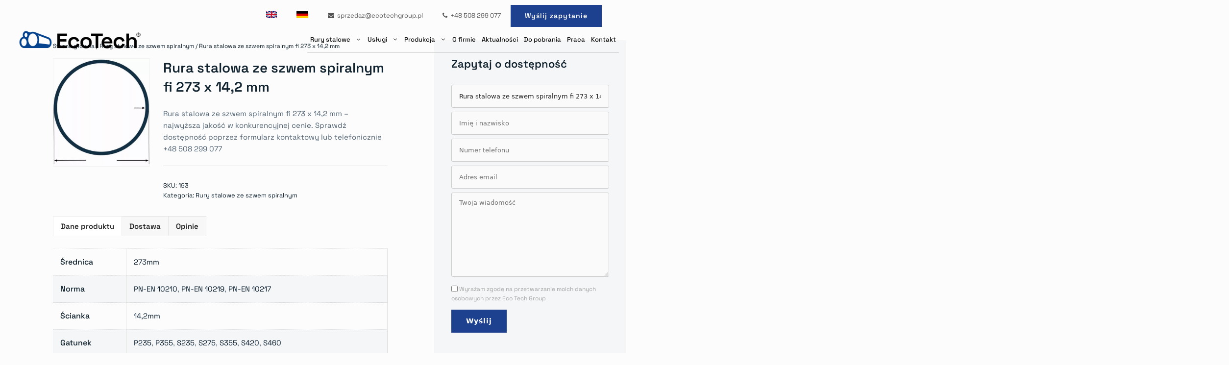

--- FILE ---
content_type: text/html; charset=UTF-8
request_url: https://ecotechgroup.pl/rura-stalowa-ze-szwem-spiralnym-273-x-142/
body_size: 26041
content:
<!DOCTYPE html>
<html lang="pl-PL" prefix="og: https://ogp.me/ns#">
<head>
<!-- Google tag (gtag.js) -->
<script async src="https://www.googletagmanager.com/gtag/js?id=G-RP1LT6JD38"></script>
<script type="text/plain" data-cookiecategory="analytics">
window.dataLayer = window.dataLayer || [];
function gtag(){dataLayer.push(arguments);}
gtag('js', new Date());
gtag('config', 'G-RP1LT6JD38');
</script>
<!-- Google Tag Manager -->
<script type="text/plain" data-cookiecategory="analytics">
(function(w,d,s,l,i){w[l]=w[l]||[];w[l].push({'gtm.start':
new Date().getTime(),event:'gtm.js'});var f=d.getElementsByTagName(s)[0],
j=d.createElement(s),dl=l!='dataLayer'?'&l='+l:'';j.async=true;j.src=
'https://www.googletagmanager.com/gtm.js?id='+i+dl;f.parentNode.insertBefore(j,f);
})(window,document,'script','dataLayer','GTM-PSXFCM7');
</script>
<!-- End Google Tag Manager -->
<meta charset="UTF-8">
<link rel="profile" href="https://gmpg.org/xfn/11">
<style id="pressidium-cc-styles">
.pressidium-cc-theme {
--cc-bg: #fbfbfb;
--cc-text: #112954;
--cc-btn-primary-bg: #1d418e;
--cc-btn-primary-text: #f9faff;
--cc-btn-primary-hover-bg: #1d2e38;
--cc-btn-primary-hover-text: #f9faff;
--cc-btn-secondary-bg: #f1f3f6;
--cc-btn-secondary-text: #112954;
--cc-btn-secondary-hover-bg: #e8e8df;
--cc-btn-secondary-hover-text: #112954;
--cc-toggle-bg-off: #f1f3f6;
--cc-toggle-bg-on: #1d418e;
--cc-toggle-bg-readonly: #f1f3f6;
--cc-toggle-knob-bg: #fff;
--cc-toggle-knob-icon-color: #f1f3f6;
--cc-cookie-category-block-bg: #f7f8f9;
--cc-cookie-category-block-bg-hover: #efeff0;
--cc-section-border: #f1f3f5;
--cc-block-text: #112954;
--cc-cookie-table-border: #e8e8df;
--cc-overlay-bg: #141414;
--cc-webkit-scrollbar-bg: #f7f8f9;
--cc-webkit-scrollbar-bg-hover: #1d418e;
--cc-btn-floating-bg: #1d418e;
--cc-btn-floating-icon: #f9faff;
--cc-btn-floating-hover-bg: #1d2e38;
--cc-btn-floating-hover-icon: #f9faff;
}
</style>
<meta name="viewport" content="width=device-width, initial-scale=1">
<!-- Optymalizacja wyszukiwarek według Rank Math PRO - https://rankmath.com/ -->
<title>Rura stalowa ze szwem spiralnym fi 273 x 14,2 mm - Eco Tech Group Sp. z o. o.</title>
<meta name="description" content="[page_title] - najwyższa jakość w konkurencyjnej cenie. Sprawdź dostępność poprzez formularz kontaktowy lub telefonicznie +48 508 299 077"/>
<meta name="robots" content="index, follow, max-snippet:-1, max-video-preview:-1, max-image-preview:large"/>
<link rel="canonical" href="https://ecotechgroup.pl/rura-stalowa-ze-szwem-spiralnym-273-x-142/" />
<meta property="og:locale" content="pl_PL" />
<meta property="og:type" content="product" />
<meta property="og:title" content="Rura stalowa ze szwem spiralnym fi 273 x 14,2 mm - Eco Tech Group Sp. z o. o." />
<meta property="og:description" content="[page_title] - najwyższa jakość w konkurencyjnej cenie. Sprawdź dostępność poprzez formularz kontaktowy lub telefonicznie +48 508 299 077" />
<meta property="og:url" content="https://ecotechgroup.pl/rura-stalowa-ze-szwem-spiralnym-273-x-142/" />
<meta property="og:site_name" content="Eco Tech Group Sp. z o. o." />
<meta property="og:updated_time" content="2025-04-04T14:42:55+02:00" />
<meta property="og:image" content="https://ecotechgroup.pl/wp-content/uploads/2022/12/eco-tech-main-hero-compress.jpg" />
<meta property="og:image:secure_url" content="https://ecotechgroup.pl/wp-content/uploads/2022/12/eco-tech-main-hero-compress.jpg" />
<meta property="og:image:width" content="1080" />
<meta property="og:image:height" content="720" />
<meta property="og:image:alt" content="Rura stalowa ze szwem spiralnym fi 273 x 14,2 mm" />
<meta property="og:image:type" content="image/jpeg" />
<meta property="product:brand" content="Rury stalowe ze szwem spiralnym" />
<meta property="product:price:currency" content="PLN" />
<meta property="product:availability" content="instock" />
<meta name="twitter:card" content="summary_large_image" />
<meta name="twitter:title" content="Rura stalowa ze szwem spiralnym fi 273 x 14,2 mm - Eco Tech Group Sp. z o. o." />
<meta name="twitter:description" content="[page_title] - najwyższa jakość w konkurencyjnej cenie. Sprawdź dostępność poprzez formularz kontaktowy lub telefonicznie +48 508 299 077" />
<meta name="twitter:image" content="https://ecotechgroup.pl/wp-content/uploads/2022/12/eco-tech-main-hero-compress.jpg" />
<meta name="twitter:label1" content="Cena" />
<meta name="twitter:data1" content="0.00&#122;&#322;" />
<meta name="twitter:label2" content="Dostępność" />
<meta name="twitter:data2" content="Na stanie" />
<script type="application/ld+json" class="rank-math-schema-pro">{"@context":"https://schema.org","@graph":[{"@type":"BreadcrumbList","@id":"https://ecotechgroup.pl/rura-stalowa-ze-szwem-spiralnym-273-x-142/#breadcrumb","itemListElement":[{"@type":"ListItem","position":"1","item":{"@id":"https://ecotechgroup.pl","name":"Strona g\u0142\u00f3wna"}},{"@type":"ListItem","position":"2","item":{"@id":"https://ecotechgroup.pl/rury-stalowe-ze-szwem-spiralnym/","name":"Rury stalowe ze szwem spiralnym"}},{"@type":"ListItem","position":"3","item":{"@id":"https://ecotechgroup.pl/rura-stalowa-ze-szwem-spiralnym-273-x-142/","name":"Rura stalowa ze szwem spiralnym fi 273 x 14,2 mm"}}]}]}</script>
<!-- /Wtyczka Rank Math WordPress SEO -->
<link rel="alternate" type="application/rss+xml" title="Eco Tech Group Sp. z o. o. &raquo; Kanał z wpisami" href="https://ecotechgroup.pl/feed/" />
<link rel="alternate" type="application/rss+xml" title="Eco Tech Group Sp. z o. o. &raquo; Kanał z komentarzami" href="https://ecotechgroup.pl/comments/feed/" />
<link rel="alternate" title="oEmbed (JSON)" type="application/json+oembed" href="https://ecotechgroup.pl/wp-json/oembed/1.0/embed?url=https%3A%2F%2Fecotechgroup.pl%2Frura-stalowa-ze-szwem-spiralnym-273-x-142%2F" />
<link rel="alternate" title="oEmbed (XML)" type="text/xml+oembed" href="https://ecotechgroup.pl/wp-json/oembed/1.0/embed?url=https%3A%2F%2Fecotechgroup.pl%2Frura-stalowa-ze-szwem-spiralnym-273-x-142%2F&#038;format=xml" />
<style id='wp-img-auto-sizes-contain-inline-css'>
img:is([sizes=auto i],[sizes^="auto," i]){contain-intrinsic-size:3000px 1500px}
/*# sourceURL=wp-img-auto-sizes-contain-inline-css */
</style>
<style id='wp-block-library-inline-css'>
:root{--wp-block-synced-color:#7a00df;--wp-block-synced-color--rgb:122,0,223;--wp-bound-block-color:var(--wp-block-synced-color);--wp-editor-canvas-background:#ddd;--wp-admin-theme-color:#007cba;--wp-admin-theme-color--rgb:0,124,186;--wp-admin-theme-color-darker-10:#006ba1;--wp-admin-theme-color-darker-10--rgb:0,107,160.5;--wp-admin-theme-color-darker-20:#005a87;--wp-admin-theme-color-darker-20--rgb:0,90,135;--wp-admin-border-width-focus:2px}@media (min-resolution:192dpi){:root{--wp-admin-border-width-focus:1.5px}}.wp-element-button{cursor:pointer}:root .has-very-light-gray-background-color{background-color:#eee}:root .has-very-dark-gray-background-color{background-color:#313131}:root .has-very-light-gray-color{color:#eee}:root .has-very-dark-gray-color{color:#313131}:root .has-vivid-green-cyan-to-vivid-cyan-blue-gradient-background{background:linear-gradient(135deg,#00d084,#0693e3)}:root .has-purple-crush-gradient-background{background:linear-gradient(135deg,#34e2e4,#4721fb 50%,#ab1dfe)}:root .has-hazy-dawn-gradient-background{background:linear-gradient(135deg,#faaca8,#dad0ec)}:root .has-subdued-olive-gradient-background{background:linear-gradient(135deg,#fafae1,#67a671)}:root .has-atomic-cream-gradient-background{background:linear-gradient(135deg,#fdd79a,#004a59)}:root .has-nightshade-gradient-background{background:linear-gradient(135deg,#330968,#31cdcf)}:root .has-midnight-gradient-background{background:linear-gradient(135deg,#020381,#2874fc)}:root{--wp--preset--font-size--normal:16px;--wp--preset--font-size--huge:42px}.has-regular-font-size{font-size:1em}.has-larger-font-size{font-size:2.625em}.has-normal-font-size{font-size:var(--wp--preset--font-size--normal)}.has-huge-font-size{font-size:var(--wp--preset--font-size--huge)}.has-text-align-center{text-align:center}.has-text-align-left{text-align:left}.has-text-align-right{text-align:right}.has-fit-text{white-space:nowrap!important}#end-resizable-editor-section{display:none}.aligncenter{clear:both}.items-justified-left{justify-content:flex-start}.items-justified-center{justify-content:center}.items-justified-right{justify-content:flex-end}.items-justified-space-between{justify-content:space-between}.screen-reader-text{border:0;clip-path:inset(50%);height:1px;margin:-1px;overflow:hidden;padding:0;position:absolute;width:1px;word-wrap:normal!important}.screen-reader-text:focus{background-color:#ddd;clip-path:none;color:#444;display:block;font-size:1em;height:auto;left:5px;line-height:normal;padding:15px 23px 14px;text-decoration:none;top:5px;width:auto;z-index:100000}html :where(.has-border-color){border-style:solid}html :where([style*=border-top-color]){border-top-style:solid}html :where([style*=border-right-color]){border-right-style:solid}html :where([style*=border-bottom-color]){border-bottom-style:solid}html :where([style*=border-left-color]){border-left-style:solid}html :where([style*=border-width]){border-style:solid}html :where([style*=border-top-width]){border-top-style:solid}html :where([style*=border-right-width]){border-right-style:solid}html :where([style*=border-bottom-width]){border-bottom-style:solid}html :where([style*=border-left-width]){border-left-style:solid}html :where(img[class*=wp-image-]){height:auto;max-width:100%}:where(figure){margin:0 0 1em}html :where(.is-position-sticky){--wp-admin--admin-bar--position-offset:var(--wp-admin--admin-bar--height,0px)}@media screen and (max-width:600px){html :where(.is-position-sticky){--wp-admin--admin-bar--position-offset:0px}}
/*# sourceURL=wp-block-library-inline-css */
</style><style id='wp-block-paragraph-inline-css'>
.is-small-text{font-size:.875em}.is-regular-text{font-size:1em}.is-large-text{font-size:2.25em}.is-larger-text{font-size:3em}.has-drop-cap:not(:focus):first-letter{float:left;font-size:8.4em;font-style:normal;font-weight:100;line-height:.68;margin:.05em .1em 0 0;text-transform:uppercase}body.rtl .has-drop-cap:not(:focus):first-letter{float:none;margin-left:.1em}p.has-drop-cap.has-background{overflow:hidden}:root :where(p.has-background){padding:1.25em 2.375em}:where(p.has-text-color:not(.has-link-color)) a{color:inherit}p.has-text-align-left[style*="writing-mode:vertical-lr"],p.has-text-align-right[style*="writing-mode:vertical-rl"]{rotate:180deg}
/*# sourceURL=https://ecotechgroup.pl/wp-includes/blocks/paragraph/style.min.css */
</style>
<!-- <link rel='stylesheet' id='wc-blocks-style-css' href='https://ecotechgroup.pl/wp-content/plugins/woocommerce/assets/client/blocks/wc-blocks.css?ver=wc-10.4.2' media='all' /> -->
<link rel="stylesheet" type="text/css" href="//ecotechgroup.pl/wp-content/cache/wpfc-minified/g12v93u/fa9vt.css" media="all"/>
<style id='global-styles-inline-css'>
:root{--wp--preset--aspect-ratio--square: 1;--wp--preset--aspect-ratio--4-3: 4/3;--wp--preset--aspect-ratio--3-4: 3/4;--wp--preset--aspect-ratio--3-2: 3/2;--wp--preset--aspect-ratio--2-3: 2/3;--wp--preset--aspect-ratio--16-9: 16/9;--wp--preset--aspect-ratio--9-16: 9/16;--wp--preset--color--black: #000000;--wp--preset--color--cyan-bluish-gray: #abb8c3;--wp--preset--color--white: #ffffff;--wp--preset--color--pale-pink: #f78da7;--wp--preset--color--vivid-red: #cf2e2e;--wp--preset--color--luminous-vivid-orange: #ff6900;--wp--preset--color--luminous-vivid-amber: #fcb900;--wp--preset--color--light-green-cyan: #7bdcb5;--wp--preset--color--vivid-green-cyan: #00d084;--wp--preset--color--pale-cyan-blue: #8ed1fc;--wp--preset--color--vivid-cyan-blue: #0693e3;--wp--preset--color--vivid-purple: #9b51e0;--wp--preset--color--contrast: var(--contrast);--wp--preset--color--contrast-2: var(--contrast-2);--wp--preset--color--contrast-3: var(--contrast-3);--wp--preset--color--base: var(--base);--wp--preset--color--base-2: var(--base-2);--wp--preset--color--base-3: var(--base-3);--wp--preset--color--accent: var(--accent);--wp--preset--gradient--vivid-cyan-blue-to-vivid-purple: linear-gradient(135deg,rgb(6,147,227) 0%,rgb(155,81,224) 100%);--wp--preset--gradient--light-green-cyan-to-vivid-green-cyan: linear-gradient(135deg,rgb(122,220,180) 0%,rgb(0,208,130) 100%);--wp--preset--gradient--luminous-vivid-amber-to-luminous-vivid-orange: linear-gradient(135deg,rgb(252,185,0) 0%,rgb(255,105,0) 100%);--wp--preset--gradient--luminous-vivid-orange-to-vivid-red: linear-gradient(135deg,rgb(255,105,0) 0%,rgb(207,46,46) 100%);--wp--preset--gradient--very-light-gray-to-cyan-bluish-gray: linear-gradient(135deg,rgb(238,238,238) 0%,rgb(169,184,195) 100%);--wp--preset--gradient--cool-to-warm-spectrum: linear-gradient(135deg,rgb(74,234,220) 0%,rgb(151,120,209) 20%,rgb(207,42,186) 40%,rgb(238,44,130) 60%,rgb(251,105,98) 80%,rgb(254,248,76) 100%);--wp--preset--gradient--blush-light-purple: linear-gradient(135deg,rgb(255,206,236) 0%,rgb(152,150,240) 100%);--wp--preset--gradient--blush-bordeaux: linear-gradient(135deg,rgb(254,205,165) 0%,rgb(254,45,45) 50%,rgb(107,0,62) 100%);--wp--preset--gradient--luminous-dusk: linear-gradient(135deg,rgb(255,203,112) 0%,rgb(199,81,192) 50%,rgb(65,88,208) 100%);--wp--preset--gradient--pale-ocean: linear-gradient(135deg,rgb(255,245,203) 0%,rgb(182,227,212) 50%,rgb(51,167,181) 100%);--wp--preset--gradient--electric-grass: linear-gradient(135deg,rgb(202,248,128) 0%,rgb(113,206,126) 100%);--wp--preset--gradient--midnight: linear-gradient(135deg,rgb(2,3,129) 0%,rgb(40,116,252) 100%);--wp--preset--font-size--small: 13px;--wp--preset--font-size--medium: 20px;--wp--preset--font-size--large: 36px;--wp--preset--font-size--x-large: 42px;--wp--preset--spacing--20: 0.44rem;--wp--preset--spacing--30: 0.67rem;--wp--preset--spacing--40: 1rem;--wp--preset--spacing--50: 1.5rem;--wp--preset--spacing--60: 2.25rem;--wp--preset--spacing--70: 3.38rem;--wp--preset--spacing--80: 5.06rem;--wp--preset--shadow--natural: 6px 6px 9px rgba(0, 0, 0, 0.2);--wp--preset--shadow--deep: 12px 12px 50px rgba(0, 0, 0, 0.4);--wp--preset--shadow--sharp: 6px 6px 0px rgba(0, 0, 0, 0.2);--wp--preset--shadow--outlined: 6px 6px 0px -3px rgb(255, 255, 255), 6px 6px rgb(0, 0, 0);--wp--preset--shadow--crisp: 6px 6px 0px rgb(0, 0, 0);}:where(.is-layout-flex){gap: 0.5em;}:where(.is-layout-grid){gap: 0.5em;}body .is-layout-flex{display: flex;}.is-layout-flex{flex-wrap: wrap;align-items: center;}.is-layout-flex > :is(*, div){margin: 0;}body .is-layout-grid{display: grid;}.is-layout-grid > :is(*, div){margin: 0;}:where(.wp-block-columns.is-layout-flex){gap: 2em;}:where(.wp-block-columns.is-layout-grid){gap: 2em;}:where(.wp-block-post-template.is-layout-flex){gap: 1.25em;}:where(.wp-block-post-template.is-layout-grid){gap: 1.25em;}.has-black-color{color: var(--wp--preset--color--black) !important;}.has-cyan-bluish-gray-color{color: var(--wp--preset--color--cyan-bluish-gray) !important;}.has-white-color{color: var(--wp--preset--color--white) !important;}.has-pale-pink-color{color: var(--wp--preset--color--pale-pink) !important;}.has-vivid-red-color{color: var(--wp--preset--color--vivid-red) !important;}.has-luminous-vivid-orange-color{color: var(--wp--preset--color--luminous-vivid-orange) !important;}.has-luminous-vivid-amber-color{color: var(--wp--preset--color--luminous-vivid-amber) !important;}.has-light-green-cyan-color{color: var(--wp--preset--color--light-green-cyan) !important;}.has-vivid-green-cyan-color{color: var(--wp--preset--color--vivid-green-cyan) !important;}.has-pale-cyan-blue-color{color: var(--wp--preset--color--pale-cyan-blue) !important;}.has-vivid-cyan-blue-color{color: var(--wp--preset--color--vivid-cyan-blue) !important;}.has-vivid-purple-color{color: var(--wp--preset--color--vivid-purple) !important;}.has-black-background-color{background-color: var(--wp--preset--color--black) !important;}.has-cyan-bluish-gray-background-color{background-color: var(--wp--preset--color--cyan-bluish-gray) !important;}.has-white-background-color{background-color: var(--wp--preset--color--white) !important;}.has-pale-pink-background-color{background-color: var(--wp--preset--color--pale-pink) !important;}.has-vivid-red-background-color{background-color: var(--wp--preset--color--vivid-red) !important;}.has-luminous-vivid-orange-background-color{background-color: var(--wp--preset--color--luminous-vivid-orange) !important;}.has-luminous-vivid-amber-background-color{background-color: var(--wp--preset--color--luminous-vivid-amber) !important;}.has-light-green-cyan-background-color{background-color: var(--wp--preset--color--light-green-cyan) !important;}.has-vivid-green-cyan-background-color{background-color: var(--wp--preset--color--vivid-green-cyan) !important;}.has-pale-cyan-blue-background-color{background-color: var(--wp--preset--color--pale-cyan-blue) !important;}.has-vivid-cyan-blue-background-color{background-color: var(--wp--preset--color--vivid-cyan-blue) !important;}.has-vivid-purple-background-color{background-color: var(--wp--preset--color--vivid-purple) !important;}.has-black-border-color{border-color: var(--wp--preset--color--black) !important;}.has-cyan-bluish-gray-border-color{border-color: var(--wp--preset--color--cyan-bluish-gray) !important;}.has-white-border-color{border-color: var(--wp--preset--color--white) !important;}.has-pale-pink-border-color{border-color: var(--wp--preset--color--pale-pink) !important;}.has-vivid-red-border-color{border-color: var(--wp--preset--color--vivid-red) !important;}.has-luminous-vivid-orange-border-color{border-color: var(--wp--preset--color--luminous-vivid-orange) !important;}.has-luminous-vivid-amber-border-color{border-color: var(--wp--preset--color--luminous-vivid-amber) !important;}.has-light-green-cyan-border-color{border-color: var(--wp--preset--color--light-green-cyan) !important;}.has-vivid-green-cyan-border-color{border-color: var(--wp--preset--color--vivid-green-cyan) !important;}.has-pale-cyan-blue-border-color{border-color: var(--wp--preset--color--pale-cyan-blue) !important;}.has-vivid-cyan-blue-border-color{border-color: var(--wp--preset--color--vivid-cyan-blue) !important;}.has-vivid-purple-border-color{border-color: var(--wp--preset--color--vivid-purple) !important;}.has-vivid-cyan-blue-to-vivid-purple-gradient-background{background: var(--wp--preset--gradient--vivid-cyan-blue-to-vivid-purple) !important;}.has-light-green-cyan-to-vivid-green-cyan-gradient-background{background: var(--wp--preset--gradient--light-green-cyan-to-vivid-green-cyan) !important;}.has-luminous-vivid-amber-to-luminous-vivid-orange-gradient-background{background: var(--wp--preset--gradient--luminous-vivid-amber-to-luminous-vivid-orange) !important;}.has-luminous-vivid-orange-to-vivid-red-gradient-background{background: var(--wp--preset--gradient--luminous-vivid-orange-to-vivid-red) !important;}.has-very-light-gray-to-cyan-bluish-gray-gradient-background{background: var(--wp--preset--gradient--very-light-gray-to-cyan-bluish-gray) !important;}.has-cool-to-warm-spectrum-gradient-background{background: var(--wp--preset--gradient--cool-to-warm-spectrum) !important;}.has-blush-light-purple-gradient-background{background: var(--wp--preset--gradient--blush-light-purple) !important;}.has-blush-bordeaux-gradient-background{background: var(--wp--preset--gradient--blush-bordeaux) !important;}.has-luminous-dusk-gradient-background{background: var(--wp--preset--gradient--luminous-dusk) !important;}.has-pale-ocean-gradient-background{background: var(--wp--preset--gradient--pale-ocean) !important;}.has-electric-grass-gradient-background{background: var(--wp--preset--gradient--electric-grass) !important;}.has-midnight-gradient-background{background: var(--wp--preset--gradient--midnight) !important;}.has-small-font-size{font-size: var(--wp--preset--font-size--small) !important;}.has-medium-font-size{font-size: var(--wp--preset--font-size--medium) !important;}.has-large-font-size{font-size: var(--wp--preset--font-size--large) !important;}.has-x-large-font-size{font-size: var(--wp--preset--font-size--x-large) !important;}
/*# sourceURL=global-styles-inline-css */
</style>
<style id='classic-theme-styles-inline-css'>
/*! This file is auto-generated */
.wp-block-button__link{color:#fff;background-color:#32373c;border-radius:9999px;box-shadow:none;text-decoration:none;padding:calc(.667em + 2px) calc(1.333em + 2px);font-size:1.125em}.wp-block-file__button{background:#32373c;color:#fff;text-decoration:none}
/*# sourceURL=/wp-includes/css/classic-themes.min.css */
</style>
<!-- <link rel='stylesheet' id='nta-css-popup-css' href='https://ecotechgroup.pl/wp-content/plugins/wp-whatsapp/assets/dist/css/style.css?ver=6.9' media='all' /> -->
<!-- <link rel='stylesheet' id='contact-form-7-css' href='https://ecotechgroup.pl/wp-content/plugins/contact-form-7/includes/css/styles.css?ver=6.1.4' media='all' /> -->
<!-- <link rel='stylesheet' id='RMFA-css' href='https://ecotechgroup.pl/wp-content/plugins/turn-rank-math-faq-block-to-accordion/assets/css/style.min.css?ver=1.1.0' media='all' /> -->
<!-- <link rel='stylesheet' id='woof-css' href='https://ecotechgroup.pl/wp-content/plugins/woocommerce-products-filter/css/front.css?ver=2.2.9.4' media='all' /> -->
<link rel="stylesheet" type="text/css" href="//ecotechgroup.pl/wp-content/cache/wpfc-minified/12ygm23k/fa9vt.css" media="all"/>
<style id='woof-inline-css'>
.woof_products_top_panel li span, .woof_products_top_panel2 li span{background: url(https://ecotechgroup.pl/wp-content/plugins/woocommerce-products-filter/img/delete.png);background-size: 14px 14px;background-repeat: no-repeat;background-position: right;}
.woof_edit_view{
display: none;
}
/*# sourceURL=woof-inline-css */
</style>
<!-- <link rel='stylesheet' id='woof_quick_search_html_items-css' href='https://ecotechgroup.pl/wp-content/plugins/woocommerce-products-filter/ext/quick_search/css/quick_search.css?ver=2.2.9.4' media='all' /> -->
<!-- <link rel='stylesheet' id='photoswipe-css' href='https://ecotechgroup.pl/wp-content/plugins/woocommerce/assets/css/photoswipe/photoswipe.min.css?ver=10.4.2' media='all' /> -->
<!-- <link rel='stylesheet' id='photoswipe-default-skin-css' href='https://ecotechgroup.pl/wp-content/plugins/woocommerce/assets/css/photoswipe/default-skin/default-skin.min.css?ver=10.4.2' media='all' /> -->
<!-- <link rel='stylesheet' id='woocommerce-layout-css' href='https://ecotechgroup.pl/wp-content/plugins/woocommerce/assets/css/woocommerce-layout.css?ver=10.4.2' media='all' /> -->
<link rel="stylesheet" type="text/css" href="//ecotechgroup.pl/wp-content/cache/wpfc-minified/6k2eliax/fa9z0.css" media="all"/>
<!-- <link rel='stylesheet' id='woocommerce-smallscreen-css' href='https://ecotechgroup.pl/wp-content/plugins/woocommerce/assets/css/woocommerce-smallscreen.css?ver=10.4.2' media='only screen and (max-width: 768px)' /> -->
<link rel="stylesheet" type="text/css" href="//ecotechgroup.pl/wp-content/cache/wpfc-minified/mc2mi78t/fa9wo.css" media="only screen and (max-width: 768px)"/>
<!-- <link rel='stylesheet' id='woocommerce-general-css' href='https://ecotechgroup.pl/wp-content/plugins/woocommerce/assets/css/woocommerce.css?ver=10.4.2' media='all' /> -->
<link rel="stylesheet" type="text/css" href="//ecotechgroup.pl/wp-content/cache/wpfc-minified/2mqfc22q/fa9wo.css" media="all"/>
<style id='woocommerce-inline-inline-css'>
.woocommerce form .form-row .required { visibility: visible; }
/*# sourceURL=woocommerce-inline-inline-css */
</style>
<!-- <link rel='stylesheet' id='wp-show-posts-css' href='https://ecotechgroup.pl/wp-content/plugins/wp-show-posts/css/wp-show-posts-min.css?ver=1.1.6' media='all' /> -->
<!-- <link rel='stylesheet' id='cookie-consent-client-style-css' href='https://ecotechgroup.pl/wp-content/plugins/pressidium-cookie-consent/public/bundle.client.css?ver=f164c0288f3101a03585' media='all' /> -->
<!-- <link rel='stylesheet' id='generate-widget-areas-css' href='https://ecotechgroup.pl/wp-content/themes/generatepress/assets/css/components/widget-areas.min.css?ver=3.6.1' media='all' /> -->
<!-- <link rel='stylesheet' id='generate-style-css' href='https://ecotechgroup.pl/wp-content/themes/generatepress/assets/css/main.min.css?ver=3.6.1' media='all' /> -->
<link rel="stylesheet" type="text/css" href="//ecotechgroup.pl/wp-content/cache/wpfc-minified/lm3xdzzw/fa9wo.css" media="all"/>
<style id='generate-style-inline-css'>
.is-right-sidebar{width:30%;}.is-left-sidebar{width:30%;}.site-content .content-area{width:70%;}@media (max-width: 1190px){.main-navigation .menu-toggle,.sidebar-nav-mobile:not(#sticky-placeholder){display:block;}.main-navigation ul,.gen-sidebar-nav,.main-navigation:not(.slideout-navigation):not(.toggled) .main-nav > ul,.has-inline-mobile-toggle #site-navigation .inside-navigation > *:not(.navigation-search):not(.main-nav){display:none;}.nav-align-right .inside-navigation,.nav-align-center .inside-navigation{justify-content:space-between;}.has-inline-mobile-toggle .mobile-menu-control-wrapper{display:flex;flex-wrap:wrap;}.has-inline-mobile-toggle .inside-header{flex-direction:row;text-align:left;flex-wrap:wrap;}.has-inline-mobile-toggle .header-widget,.has-inline-mobile-toggle #site-navigation{flex-basis:100%;}.nav-float-left .has-inline-mobile-toggle #site-navigation{order:10;}}
.dynamic-author-image-rounded{border-radius:100%;}.dynamic-featured-image, .dynamic-author-image{vertical-align:middle;}.one-container.blog .dynamic-content-template:not(:last-child), .one-container.archive .dynamic-content-template:not(:last-child){padding-bottom:0px;}.dynamic-entry-excerpt > p:last-child{margin-bottom:0px;}
.page-hero .inside-page-hero.grid-container{max-width:calc(1245px - 0px - 0px);}.inside-page-hero > *:last-child{margin-bottom:0px;}.page-hero time.updated{display:none;}
/*# sourceURL=generate-style-inline-css */
</style>
<!-- <link rel='stylesheet' id='fancybox-css' href='https://ecotechgroup.pl/wp-content/plugins/easy-fancybox/fancybox/2.2.0/jquery.fancybox.min.css?ver=6.9' media='screen' /> -->
<link rel="stylesheet" type="text/css" href="//ecotechgroup.pl/wp-content/cache/wpfc-minified/1r09k03l/fa9wo.css" media="screen"/>
<!-- <link rel='stylesheet' id='generatepress-dynamic-css' href='https://ecotechgroup.pl/wp-content/uploads/generatepress/style.min.css?ver=1765704054' media='all' /> -->
<!-- <link rel='stylesheet' id='generate-child-css' href='https://ecotechgroup.pl/wp-content/themes/generatepress-child/style.css?ver=1745404456' media='all' /> -->
<link rel="stylesheet" type="text/css" href="//ecotechgroup.pl/wp-content/cache/wpfc-minified/e6i46r54/fa9z0.css" media="all"/>
<style id='generateblocks-inline-css'>
h3.gb-headline-0bde5e46{font-size:24px;color:var(--base-3);}h3.gb-headline-ad0a8d2f{font-size:24px;color:var(--base-3);}h3.gb-headline-07ade4cb{font-size:24px;color:var(--base-3);}p.gb-headline-20870cd7{font-size:30px;font-weight:600;margin-bottom:10px;color:var(--base-3);}.gb-container-2211f402{background-color:var(--accent);}.gb-container-2211f402 > .gb-inside-container{padding:55px 90px 25px;max-width:1245px;margin-left:auto;margin-right:auto;}.gb-grid-wrapper > .gb-grid-column-2211f402 > .gb-container{display:flex;flex-direction:column;height:100%;}.gb-grid-wrapper > .gb-grid-column-540295b0{width:50%;}.gb-grid-wrapper > .gb-grid-column-540295b0 > .gb-container{justify-content:center;display:flex;flex-direction:column;height:100%;}.gb-container-e9726d79{text-align:left;}.gb-grid-wrapper > .gb-grid-column-e9726d79{width:50%;}.gb-grid-wrapper > .gb-grid-column-e9726d79 > .gb-container{justify-content:center;display:flex;flex-direction:column;height:100%;}.gb-grid-wrapper-9e791084{display:flex;flex-wrap:wrap;margin-left:-80px;}.gb-grid-wrapper-9e791084 > .gb-grid-column{box-sizing:border-box;padding-left:80px;}@media (max-width: 767px) {.gb-container-2211f402 > .gb-inside-container{padding-right:20px;padding-left:20px;}.gb-grid-wrapper > .gb-grid-column-540295b0{width:100%;}.gb-grid-wrapper > .gb-grid-column-e9726d79{width:100%;}}:root{--gb-container-width:1245px;}.gb-container .wp-block-image img{vertical-align:middle;}.gb-grid-wrapper .wp-block-image{margin-bottom:0;}.gb-highlight{background:none;}.gb-shape{line-height:0;}
/*# sourceURL=generateblocks-inline-css */
</style>
<!-- <link rel='stylesheet' id='generate-blog-columns-css' href='https://ecotechgroup.pl/wp-content/plugins/gp-premium/blog/functions/css/columns.min.css?ver=2.1.2' media='all' /> -->
<!-- <link rel='stylesheet' id='generate-secondary-nav-css' href='https://ecotechgroup.pl/wp-content/plugins/gp-premium/secondary-nav/functions/css/main.min.css?ver=2.1.2' media='all' /> -->
<link rel="stylesheet" type="text/css" href="//ecotechgroup.pl/wp-content/cache/wpfc-minified/d7c2c6s9/fa9z0.css" media="all"/>
<style id='generate-secondary-nav-inline-css'>
.secondary-navigation{background-color:rgba(99,99,99,0);}.secondary-nav-below-header .secondary-navigation .inside-navigation.grid-container, .secondary-nav-above-header .secondary-navigation .inside-navigation.grid-container{padding:0px 20px 0px 20px;}.secondary-navigation .main-nav ul li a,.secondary-navigation .menu-toggle,.secondary-menu-bar-items .menu-bar-item > a{color:#ffffff;font-size:14px;line-height:44px;}.secondary-navigation .secondary-menu-bar-items{color:#ffffff;font-size:14px;}button.secondary-menu-toggle:hover,button.secondary-menu-toggle:focus{color:#ffffff;}.widget-area .secondary-navigation{margin-bottom:20px;}.secondary-navigation ul ul{background-color:#303030;top:auto;}.secondary-navigation .main-nav ul ul li a{color:#ffffff;font-size:13px;}.secondary-navigation .main-nav ul li:not([class*="current-menu-"]):hover > a, .secondary-navigation .main-nav ul li:not([class*="current-menu-"]):focus > a, .secondary-navigation .main-nav ul li.sfHover:not([class*="current-menu-"]) > a, .secondary-menu-bar-items .menu-bar-item:hover > a{color:#ffffff;background-color:#303030;}.secondary-navigation .main-nav ul ul li:not([class*="current-menu-"]):hover > a,.secondary-navigation .main-nav ul ul li:not([class*="current-menu-"]):focus > a,.secondary-navigation .main-nav ul ul li.sfHover:not([class*="current-menu-"]) > a{color:#ffffff;background-color:#275bcb;}.secondary-navigation .main-nav ul li[class*="current-menu-"] > a{color:#ffffff;background-color:rgba(255,255,255,0);}.secondary-navigation .main-nav ul ul li[class*="current-menu-"] > a{color:#ffffff;background-color:#275bcb;}.secondary-navigation.toggled .dropdown-menu-toggle:before{display:none;}@media (max-width: 1190px) {.secondary-menu-bar-items .menu-bar-item:hover > a{background: none;color: #ffffff;}}
/*# sourceURL=generate-secondary-nav-inline-css */
</style>
<!-- <link rel='stylesheet' id='generate-secondary-nav-mobile-css' href='https://ecotechgroup.pl/wp-content/plugins/gp-premium/secondary-nav/functions/css/main-mobile.min.css?ver=2.1.2' media='all' /> -->
<!-- <link rel='stylesheet' id='generate-offside-css' href='https://ecotechgroup.pl/wp-content/plugins/gp-premium/menu-plus/functions/css/offside.min.css?ver=2.1.2' media='all' /> -->
<link rel="stylesheet" type="text/css" href="//ecotechgroup.pl/wp-content/cache/wpfc-minified/1bb39lwc/fa9vt.css" media="all"/>
<style id='generate-offside-inline-css'>
.slideout-navigation.main-navigation .main-nav ul li a{font-weight:normal;text-transform:none;}.slideout-navigation.main-navigation.do-overlay .main-nav ul ul li a{font-size:1em;}.slideout-navigation, .slideout-navigation a{color:#ffffff;}.slideout-navigation button.slideout-exit{color:#ffffff;padding-left:12px;padding-right:12px;}.slide-opened nav.toggled .menu-toggle:before{display:none;}@media (max-width: 1190px){.menu-bar-item.slideout-toggle{display:none;}}
/*# sourceURL=generate-offside-inline-css */
</style>
<!-- <link rel='stylesheet' id='generate-navigation-branding-css' href='https://ecotechgroup.pl/wp-content/plugins/gp-premium/menu-plus/functions/css/navigation-branding-flex.min.css?ver=2.1.2' media='all' /> -->
<link rel="stylesheet" type="text/css" href="//ecotechgroup.pl/wp-content/cache/wpfc-minified/kzof7hex/fa9vt.css" media="all"/>
<style id='generate-navigation-branding-inline-css'>
.main-navigation.has-branding .inside-navigation.grid-container, .main-navigation.has-branding.grid-container .inside-navigation:not(.grid-container){padding:0px 20px 0px 20px;}.main-navigation.has-branding:not(.grid-container) .inside-navigation:not(.grid-container) .navigation-branding{margin-left:10px;}.main-navigation .sticky-navigation-logo, .main-navigation.navigation-stick .site-logo:not(.mobile-header-logo){display:none;}.main-navigation.navigation-stick .sticky-navigation-logo{display:block;}.navigation-branding img, .site-logo.mobile-header-logo img{height:53px;width:auto;}.navigation-branding .main-title{line-height:53px;}@media (max-width: 1190px){.main-navigation.has-branding.nav-align-center .menu-bar-items, .main-navigation.has-sticky-branding.navigation-stick.nav-align-center .menu-bar-items{margin-left:auto;}.navigation-branding{margin-right:auto;margin-left:10px;}.navigation-branding .main-title, .mobile-header-navigation .site-logo{margin-left:10px;}.main-navigation.has-branding .inside-navigation.grid-container{padding:0px;}}
/*# sourceURL=generate-navigation-branding-inline-css */
</style>
<!-- <link rel='stylesheet' id='generate-woocommerce-css' href='https://ecotechgroup.pl/wp-content/plugins/gp-premium/woocommerce/functions/css/woocommerce.min.css?ver=2.1.2' media='all' /> -->
<link rel="stylesheet" type="text/css" href="//ecotechgroup.pl/wp-content/cache/wpfc-minified/98tu7pkh/fa9wo.css" media="all"/>
<style id='generate-woocommerce-inline-css'>
.woocommerce ul.products li.product .woocommerce-LoopProduct-link h2, .woocommerce ul.products li.product .woocommerce-loop-category__title{font-weight:normal;text-transform:none;font-size:16px;}.woocommerce .up-sells ul.products li.product .woocommerce-LoopProduct-link h2, .woocommerce .cross-sells ul.products li.product .woocommerce-LoopProduct-link h2, .woocommerce .related ul.products li.product .woocommerce-LoopProduct-link h2{font-size:20px;}.woocommerce #respond input#submit, .woocommerce a.button, .woocommerce button.button, .woocommerce input.button{color:#fcfcfc;background-color:var(--accent);font-weight:normal;text-transform:none;}.woocommerce #respond input#submit:hover, .woocommerce a.button:hover, .woocommerce button.button:hover, .woocommerce input.button:hover{color:#ffffff;background-color:#2960d6;}.woocommerce #respond input#submit.alt, .woocommerce a.button.alt, .woocommerce button.button.alt, .woocommerce input.button.alt, .woocommerce #respond input#submit.alt.disabled, .woocommerce #respond input#submit.alt.disabled:hover, .woocommerce #respond input#submit.alt:disabled, .woocommerce #respond input#submit.alt:disabled:hover, .woocommerce #respond input#submit.alt:disabled[disabled], .woocommerce #respond input#submit.alt:disabled[disabled]:hover, .woocommerce a.button.alt.disabled, .woocommerce a.button.alt.disabled:hover, .woocommerce a.button.alt:disabled, .woocommerce a.button.alt:disabled:hover, .woocommerce a.button.alt:disabled[disabled], .woocommerce a.button.alt:disabled[disabled]:hover, .woocommerce button.button.alt.disabled, .woocommerce button.button.alt.disabled:hover, .woocommerce button.button.alt:disabled, .woocommerce button.button.alt:disabled:hover, .woocommerce button.button.alt:disabled[disabled], .woocommerce button.button.alt:disabled[disabled]:hover, .woocommerce input.button.alt.disabled, .woocommerce input.button.alt.disabled:hover, .woocommerce input.button.alt:disabled, .woocommerce input.button.alt:disabled:hover, .woocommerce input.button.alt:disabled[disabled], .woocommerce input.button.alt:disabled[disabled]:hover{color:#ffffff;background-color:var(--accent);}.woocommerce #respond input#submit.alt:hover, .woocommerce a.button.alt:hover, .woocommerce button.button.alt:hover, .woocommerce input.button.alt:hover{color:#ffffff;background-color:#3066d9;}.woocommerce .star-rating span:before, .woocommerce p.stars:hover a::before{color:#ffa200;}.woocommerce span.onsale{background-color:#222222;color:#ffffff;}.woocommerce ul.products li.product .price, .woocommerce div.product p.price{color:#222222;}.woocommerce div.product .woocommerce-tabs ul.tabs li a{color:#222222;}.woocommerce div.product .woocommerce-tabs ul.tabs li a:hover, .woocommerce div.product .woocommerce-tabs ul.tabs li.active a{color:#222222;}.woocommerce-message{background-color:#0b9444;color:#ffffff;}div.woocommerce-message a.button, div.woocommerce-message a.button:focus, div.woocommerce-message a.button:hover, div.woocommerce-message a, div.woocommerce-message a:focus, div.woocommerce-message a:hover{color:#ffffff;}.woocommerce-info{background-color:var(--accent);color:#ffffff;}div.woocommerce-info a.button, div.woocommerce-info a.button:focus, div.woocommerce-info a.button:hover, div.woocommerce-info a, div.woocommerce-info a:focus, div.woocommerce-info a:hover{color:#ffffff;}.woocommerce-error{background-color:#e8626d;color:#ffffff;}div.woocommerce-error a.button, div.woocommerce-error a.button:focus, div.woocommerce-error a.button:hover, div.woocommerce-error a, div.woocommerce-error a:focus, div.woocommerce-error a:hover{color:#ffffff;}.woocommerce-product-details__short-description{color:#11232e;}#wc-mini-cart{background-color:#ffffff;color:#000000;}#wc-mini-cart a:not(.button), #wc-mini-cart a.remove{color:#000000;}#wc-mini-cart .button{color:#fcfcfc;}#wc-mini-cart .button:hover, #wc-mini-cart .button:focus, #wc-mini-cart .button:active{color:#ffffff;}.woocommerce #content div.product div.images, .woocommerce div.product div.images, .woocommerce-page #content div.product div.images, .woocommerce-page div.product div.images{width:29%;}.add-to-cart-panel{background-color:#ffffff;color:#000000;}.add-to-cart-panel a:not(.button){color:#000000;}.woocommerce .widget_price_filter .price_slider_wrapper .ui-widget-content{background-color:#dddddd;}.woocommerce .widget_price_filter .ui-slider .ui-slider-range, .woocommerce .widget_price_filter .ui-slider .ui-slider-handle{background-color:#666666;}.woocommerce-MyAccount-navigation li.is-active a:after, a.button.wc-forward:after{display:none;}#payment .payment_methods>.wc_payment_method>label:before{font-family:WooCommerce;content:"\e039";}#payment .payment_methods li.wc_payment_method>input[type=radio]:first-child:checked+label:before{content:"\e03c";}.woocommerce-ordering:after{font-family:WooCommerce;content:"\e00f";}.wc-columns-container .products, .woocommerce .related ul.products, .woocommerce .up-sells ul.products{grid-gap:15px;}@media (max-width: 1024px){.woocommerce .wc-columns-container.wc-tablet-columns-2 .products{-ms-grid-columns:(1fr)[2];grid-template-columns:repeat(2, 1fr);}.wc-related-upsell-tablet-columns-2 .related ul.products, .wc-related-upsell-tablet-columns-2 .up-sells ul.products{-ms-grid-columns:(1fr)[2];grid-template-columns:repeat(2, 1fr);}}@media (max-width:768px){.add-to-cart-panel .continue-shopping{background-color:#ffffff;}.wc-columns-container .products, .woocommerce .related ul.products, .woocommerce .up-sells ul.products{grid-gap:10px;}.woocommerce #content div.product div.images,.woocommerce div.product div.images,.woocommerce-page #content div.product div.images,.woocommerce-page div.product div.images{width:100%;}}@media (max-width: 1190px){nav.toggled .main-nav li.wc-menu-item{display:none !important;}.mobile-bar-items.wc-mobile-cart-items{z-index:1;}}
/*# sourceURL=generate-woocommerce-inline-css */
</style>
<!-- <link rel='stylesheet' id='generate-woocommerce-mobile-css' href='https://ecotechgroup.pl/wp-content/plugins/gp-premium/woocommerce/functions/css/woocommerce-mobile.min.css?ver=2.1.2' media='(max-width:768px)' /> -->
<link rel="stylesheet" type="text/css" href="//ecotechgroup.pl/wp-content/cache/wpfc-minified/m9hbxf7p/fa9wo.css" media="(max-width:768px)"/>
<!-- <link rel='stylesheet' id='chld_thm_cfg_separate-css' href='https://ecotechgroup.pl/wp-content/themes/generatepress-child/ctc-style.css?ver=6.9' media='all' /> -->
<!-- <link rel='stylesheet' id='generatepress-child-style-css' href='https://ecotechgroup.pl/wp-content/themes/generatepress-child/style.css?1745404456&#038;ver=6.9' media='all' /> -->
<link rel="stylesheet" type="text/css" href="//ecotechgroup.pl/wp-content/cache/wpfc-minified/2puu4wnv/fa9vt.css" media="all"/>
<script id="consent-mode-script-js-extra">
var pressidiumCCGCM = {"gcm":{"enabled":false,"implementation":"gtm","ads_data_redaction":false,"url_passthrough":false,"regions":[]}};
//# sourceURL=consent-mode-script-js-extra
</script>
<script src='//ecotechgroup.pl/wp-content/cache/wpfc-minified/13mvyaf8/fa9z0.js' type="text/javascript"></script>
<!-- <script src="https://ecotechgroup.pl/wp-content/plugins/pressidium-cookie-consent/public/consent-mode.js?ver=e12e26152e9ebe6a26ba" id="consent-mode-script-js"></script> -->
<!-- <script src="https://ecotechgroup.pl/wp-includes/js/jquery/jquery.min.js?ver=3.7.1" id="jquery-core-js"></script> -->
<!-- <script src="https://ecotechgroup.pl/wp-includes/js/jquery/jquery-migrate.min.js?ver=3.4.1" id="jquery-migrate-js"></script> -->
<!-- <script src="https://ecotechgroup.pl/wp-content/plugins/woocommerce/assets/js/zoom/jquery.zoom.min.js?ver=1.7.21-wc.10.4.2" id="wc-zoom-js" defer data-wp-strategy="defer"></script> -->
<!-- <script src="https://ecotechgroup.pl/wp-content/plugins/woocommerce/assets/js/flexslider/jquery.flexslider.min.js?ver=2.7.2-wc.10.4.2" id="wc-flexslider-js" defer data-wp-strategy="defer"></script> -->
<!-- <script src="https://ecotechgroup.pl/wp-content/plugins/woocommerce/assets/js/photoswipe/photoswipe.min.js?ver=4.1.1-wc.10.4.2" id="wc-photoswipe-js" defer data-wp-strategy="defer"></script> -->
<!-- <script src="https://ecotechgroup.pl/wp-content/plugins/woocommerce/assets/js/photoswipe/photoswipe-ui-default.min.js?ver=4.1.1-wc.10.4.2" id="wc-photoswipe-ui-default-js" defer data-wp-strategy="defer"></script> -->
<script id="wc-single-product-js-extra">
var wc_single_product_params = {"i18n_required_rating_text":"Prosz\u0119 wybra\u0107 ocen\u0119","i18n_rating_options":["1 z 5 gwiazdek","2 z 5 gwiazdek","3 z 5 gwiazdek","4 z 5 gwiazdek","5 z 5 gwiazdek"],"i18n_product_gallery_trigger_text":"Wy\u015bwietl pe\u0142noekranow\u0105 galeri\u0119 obrazk\u00f3w","review_rating_required":"yes","flexslider":{"rtl":false,"animation":"slide","smoothHeight":true,"directionNav":false,"controlNav":"thumbnails","slideshow":false,"animationSpeed":500,"animationLoop":false,"allowOneSlide":false},"zoom_enabled":"1","zoom_options":[],"photoswipe_enabled":"1","photoswipe_options":{"shareEl":false,"closeOnScroll":false,"history":false,"hideAnimationDuration":0,"showAnimationDuration":0},"flexslider_enabled":"1"};
//# sourceURL=wc-single-product-js-extra
</script>
<script src='//ecotechgroup.pl/wp-content/cache/wpfc-minified/qlz94a7e/fa9z0.js' type="text/javascript"></script>
<!-- <script src="https://ecotechgroup.pl/wp-content/plugins/woocommerce/assets/js/frontend/single-product.min.js?ver=10.4.2" id="wc-single-product-js" defer data-wp-strategy="defer"></script> -->
<!-- <script src="https://ecotechgroup.pl/wp-content/plugins/woocommerce/assets/js/jquery-blockui/jquery.blockUI.min.js?ver=2.7.0-wc.10.4.2" id="wc-jquery-blockui-js" defer data-wp-strategy="defer"></script> -->
<!-- <script src="https://ecotechgroup.pl/wp-content/plugins/woocommerce/assets/js/js-cookie/js.cookie.min.js?ver=2.1.4-wc.10.4.2" id="wc-js-cookie-js" defer data-wp-strategy="defer"></script> -->
<script id="woocommerce-js-extra">
var woocommerce_params = {"ajax_url":"/wp-admin/admin-ajax.php","wc_ajax_url":"/?wc-ajax=%%endpoint%%","i18n_password_show":"Poka\u017c has\u0142o","i18n_password_hide":"Ukryj has\u0142o"};
//# sourceURL=woocommerce-js-extra
</script>
<script src='//ecotechgroup.pl/wp-content/cache/wpfc-minified/e35k9v35/fa9wo.js' type="text/javascript"></script>
<!-- <script src="https://ecotechgroup.pl/wp-content/plugins/woocommerce/assets/js/frontend/woocommerce.min.js?ver=10.4.2" id="woocommerce-js" defer data-wp-strategy="defer"></script> -->
<link rel="https://api.w.org/" href="https://ecotechgroup.pl/wp-json/" /><link rel="alternate" title="JSON" type="application/json" href="https://ecotechgroup.pl/wp-json/wp/v2/product/8259" /><link rel="EditURI" type="application/rsd+xml" title="RSD" href="https://ecotechgroup.pl/xmlrpc.php?rsd" />
<meta name="generator" content="WordPress 6.9" />
<link rel='shortlink' href='https://ecotechgroup.pl/?p=8259' />
<noscript><style>.woocommerce-product-gallery{ opacity: 1 !important; }</style></noscript>
<link rel="icon" href="https://ecotechgroup.pl/wp-content/uploads/2022/12/eco-tech-favicon-100x100.png" sizes="32x32" />
<link rel="icon" href="https://ecotechgroup.pl/wp-content/uploads/2022/12/eco-tech-favicon-200x200.png" sizes="192x192" />
<link rel="apple-touch-icon" href="https://ecotechgroup.pl/wp-content/uploads/2022/12/eco-tech-favicon-200x200.png" />
<meta name="msapplication-TileImage" content="https://ecotechgroup.pl/wp-content/uploads/2022/12/eco-tech-favicon-compress.png" />
<style id="wp-custom-css">
.stars-avg-rating {
display: none!important
}
@media(min-width:767px)  {
.new-cat-grid-one {
gap: 1em!important
}
.new-cat-grid-two {
margin-top: -70px;
gap: 1em!important
}
.w-md-200 {
width: 240%;
position: relative;
z-index: 9
}
.w-md-150 {
width: 150%;
position: relative;
z-index: 9
}
.w-md-120 {
width: 135%;
position: relative;
z-index: 9
}
}
.new-cat-grid-one .wp-block-column:hover .has-background-dim,
.new-cat-grid-two .wp-block-column:hover .has-background-dim{
transition: .3s ease-in-out!important;
opacity: 1!important;
background-color: #0e628e!important
}
.table-small td {
font-size: 10px
}
#cc-main,
#cc-main .cm {
position: fixed
}
body {
overflow-x: hidden
}
.list-checkbox {
margin-left: 20px!important;
}
.list-checkbox li {
position: relative
}
.list-checkbox li::before {
position: absolute;
content: "";
top: 6px;
left: -18px;
background: url("/wp-content/uploads/2025/02/check.png");
background-size: auto;
background-size: auto;
width: 12px;
height: 12px;
background-size: cover;
}
.wpcf7-form span.wpcf7-list-item {
display: block;
}
@media(min-width:767px) {
.wpcf7-form .w-95 input {
width: 95%
}
}
.wp-block-button .wp-block-button__link {
padding: 5px 10px!important;
border-width: 1px
}
.page.page-id-4710 .entry-header {
margin-top: 25px
}
.page.page-id-4710 .gray a {
color: #333!important
}
.slick-prev {
left: -35px!important;
}
.txt-one {
display: inline-block;
transition: transform 0.5s ease, opacity 0.5s ease;
}
.slide-out {
transform: translateY(100%);
opacity: 0;
}
.slide-in {
transform: translateY(0);
opacity: 1;
}
.is-style-outline .wp-block-button__link {
color: #1d418e!important;
border-color: #1d418e!important
}
</style>
<script>
!function(f,b,e,v,n,t,s)
{if(f.fbq)return;n=f.fbq=function(){n.callMethod?
n.callMethod.apply(n,arguments):n.queue.push(arguments)};
if(!f._fbq)f._fbq=n;n.push=n;n.loaded=!0;n.version='2.0';
n.queue=[];t=b.createElement(e);t.async=!0;
t.src=v;s=b.getElementsByTagName(e)[0];
s.parentNode.insertBefore(t,s)}(window, document,'script',
'https://connect.facebook.net/en_US/fbevents.js');
fbq('init', '597194788571074');
fbq('track', 'PageView');
</script>
<noscript>
<img height="1" width="1" style="display:none" src="https://www.facebook.com/tr?id=597194788571074&ev=PageView&noscript=1"/></noscript>
</head>
<body class="wp-singular product-template-default single single-product postid-8259 wp-custom-logo wp-embed-responsive wp-theme-generatepress wp-child-theme-generatepress-child theme-generatepress sp-easy-accordion-enabled post-image-above-header post-image-aligned-center secondary-nav-above-header secondary-nav-aligned-right slideout-enabled slideout-mobile sticky-menu-slide sticky-enabled desktop-sticky-menu woocommerce woocommerce-page woocommerce-no-js pressidium-cc-theme right-sidebar nav-float-right one-container header-aligned-left dropdown-hover" itemtype="https://schema.org/Blog" itemscope>
<!-- Google Tag Manager (noscript) -->
<noscript>
<iframe type="text/plain" data-cookiecategory="analytics" src="https://www.googletagmanager.com/ns.html?id=GTM-PSXFCM7" height="0" width="0" style="display:none;visibility:hidden"></iframe>
</noscript>
<!-- End Google Tag Manager (noscript) -->
<div class="overlay-nav"></div>
<a class="screen-reader-text skip-link" href="#content" title="Przejdź do treści">Przejdź do treści</a>			<nav id="secondary-navigation" class="secondary-navigation" itemtype="https://schema.org/SiteNavigationElement" itemscope="itemscope">
<div class="inside-navigation grid-container grid-parent">
<button class="menu-toggle secondary-menu-toggle">
<span class="gp-icon icon-menu-bars"><svg viewBox="0 0 512 512" aria-hidden="true" xmlns="http://www.w3.org/2000/svg" width="1em" height="1em"><path d="M0 96c0-13.255 10.745-24 24-24h464c13.255 0 24 10.745 24 24s-10.745 24-24 24H24c-13.255 0-24-10.745-24-24zm0 160c0-13.255 10.745-24 24-24h464c13.255 0 24 10.745 24 24s-10.745 24-24 24H24c-13.255 0-24-10.745-24-24zm0 160c0-13.255 10.745-24 24-24h464c13.255 0 24 10.745 24 24s-10.745 24-24 24H24c-13.255 0-24-10.745-24-24z" /></svg><svg viewBox="0 0 512 512" aria-hidden="true" xmlns="http://www.w3.org/2000/svg" width="1em" height="1em"><path d="M71.029 71.029c9.373-9.372 24.569-9.372 33.942 0L256 222.059l151.029-151.03c9.373-9.372 24.569-9.372 33.942 0 9.372 9.373 9.372 24.569 0 33.942L289.941 256l151.03 151.029c9.372 9.373 9.372 24.569 0 33.942-9.373 9.372-24.569 9.372-33.942 0L256 289.941l-151.029 151.03c-9.373 9.372-24.569 9.372-33.942 0-9.372-9.373-9.372-24.569 0-33.942L222.059 256 71.029 104.971c-9.372-9.373-9.372-24.569 0-33.942z" /></svg></span><span class="mobile-menu">Menu</span>					</button>
<div class="main-nav"><ul id="menu-top-menu" class=" secondary-menu sf-menu"><li id="menu-item-17214" class="menu-item menu-item-type-custom menu-item-object-custom menu-item-17214"><a rel="nofollow" href="https://ecotech-group.uk"><img src="https://ecotechgroup.pl/wp-content/uploads/2023/10/Flag_of_the_United_Kingdom_3-2_aspect_ratio.svg_.png" width="22" height="10" alt="UK"></a></li>
<li id="menu-item-17213" class="menu-item menu-item-type-custom menu-item-object-custom menu-item-17213"><a rel="nofollow" href="https://ecotechgroup.de"><img src="https://ecotechgroup.pl/wp-content/uploads/2023/10/800px-Flag_of_Germany.svg_.png" height="40" width="24" alt="DE"></a></li>
<li id="menu-item-5428" class="gray font-12 menu-item menu-item-type-custom menu-item-object-custom menu-item-5428"><a rel="nofollow" href="mailto:sprzedaz@ecotechgroup.pl" title="Wyślij wiadomość na sprzedaz@ecotechgroup.pl"><i class="fa icons fa-envelope">  </i>sprzedaz@ecotechgroup.pl</a></li>
<li id="menu-item-5431" class="gray font-12 menu-item menu-item-type-custom menu-item-object-custom menu-item-5431"><a rel="nofollow" href="tel:+48508299077" title="Zadzwoń do nas"><i class="fa icons fa-phone">  </i>+48 508 299 077</a></li>
<li id="menu-item-5429" class="sec-nav-btn menu-item menu-item-type-custom menu-item-object-custom menu-item-5429"><a rel="nofollow" href="/kontakt/#contact-form-sec">Wyślij zapytanie</a></li>
</ul></div>				</div><!-- .inside-navigation -->
</nav><!-- #secondary-navigation -->
<header class="site-header has-inline-mobile-toggle" id="masthead" aria-label="Witryna"  itemtype="https://schema.org/WPHeader" itemscope>
<div class="inside-header grid-container">
<div class="site-logo">
<a href="https://ecotechgroup.pl/" rel="home">
<img  class="header-image is-logo-image" alt="Eco Tech Group Sp. z o. o." src="https://ecotechgroup.pl/wp-content/uploads/2023/04/EcoTech_Logo_znak-compress.png" width="350" height="53" />
</a>
</div>	<nav class="main-navigation mobile-menu-control-wrapper" id="mobile-menu-control-wrapper" aria-label="Przełącznik mobilny">
<button data-nav="site-navigation" class="menu-toggle" aria-controls="primary-menu" aria-expanded="false">
<span class="gp-icon icon-menu-bars"><svg viewBox="0 0 512 512" aria-hidden="true" xmlns="http://www.w3.org/2000/svg" width="1em" height="1em"><path d="M0 96c0-13.255 10.745-24 24-24h464c13.255 0 24 10.745 24 24s-10.745 24-24 24H24c-13.255 0-24-10.745-24-24zm0 160c0-13.255 10.745-24 24-24h464c13.255 0 24 10.745 24 24s-10.745 24-24 24H24c-13.255 0-24-10.745-24-24zm0 160c0-13.255 10.745-24 24-24h464c13.255 0 24 10.745 24 24s-10.745 24-24 24H24c-13.255 0-24-10.745-24-24z" /></svg><svg viewBox="0 0 512 512" aria-hidden="true" xmlns="http://www.w3.org/2000/svg" width="1em" height="1em"><path d="M71.029 71.029c9.373-9.372 24.569-9.372 33.942 0L256 222.059l151.029-151.03c9.373-9.372 24.569-9.372 33.942 0 9.372 9.373 9.372 24.569 0 33.942L289.941 256l151.03 151.029c9.372 9.373 9.372 24.569 0 33.942-9.373 9.372-24.569 9.372-33.942 0L256 289.941l-151.029 151.03c-9.373 9.372-24.569 9.372-33.942 0-9.372-9.373-9.372-24.569 0-33.942L222.059 256 71.029 104.971c-9.372-9.373-9.372-24.569 0-33.942z" /></svg></span><span class="screen-reader-text">Menu</span>		</button>
</nav>
<nav class="has-sticky-branding  main-navigation sub-menu-right" id="site-navigation" aria-label="Podstawowy"  itemtype="https://schema.org/SiteNavigationElement" itemscope>
<div class="inside-navigation grid-container">
<div class="navigation-branding"><div class="sticky-navigation-logo">
<a href="https://ecotechgroup.pl/" title="Eco Tech Group Sp. z o. o." rel="home">
<img src="https://ecotechgroup.pl/wp-content/uploads/2023/04/EcoTech_Logo_znak-compress.png" class="is-logo-image" alt="Eco Tech Group Sp. z o. o." width="350" height="53" />
</a>
</div></div>				<button class="menu-toggle" aria-controls="primary-menu" aria-expanded="false">
<span class="gp-icon icon-menu-bars"><svg viewBox="0 0 512 512" aria-hidden="true" xmlns="http://www.w3.org/2000/svg" width="1em" height="1em"><path d="M0 96c0-13.255 10.745-24 24-24h464c13.255 0 24 10.745 24 24s-10.745 24-24 24H24c-13.255 0-24-10.745-24-24zm0 160c0-13.255 10.745-24 24-24h464c13.255 0 24 10.745 24 24s-10.745 24-24 24H24c-13.255 0-24-10.745-24-24zm0 160c0-13.255 10.745-24 24-24h464c13.255 0 24 10.745 24 24s-10.745 24-24 24H24c-13.255 0-24-10.745-24-24z" /></svg><svg viewBox="0 0 512 512" aria-hidden="true" xmlns="http://www.w3.org/2000/svg" width="1em" height="1em"><path d="M71.029 71.029c9.373-9.372 24.569-9.372 33.942 0L256 222.059l151.029-151.03c9.373-9.372 24.569-9.372 33.942 0 9.372 9.373 9.372 24.569 0 33.942L289.941 256l151.03 151.029c9.372 9.373 9.372 24.569 0 33.942-9.373 9.372-24.569 9.372-33.942 0L256 289.941l-151.029 151.03c-9.373 9.372-24.569 9.372-33.942 0-9.372-9.373-9.372-24.569 0-33.942L222.059 256 71.029 104.971c-9.372-9.373-9.372-24.569 0-33.942z" /></svg></span><span class="screen-reader-text">Menu</span>				</button>
<div id="primary-menu" class="main-nav"><ul id="menu-main-menu" class=" menu sf-menu"><li id="menu-item-4853" class="menu-item menu-item-type-post_type menu-item-object-page menu-item-has-children menu-item-4853"><a href="https://ecotechgroup.pl/rury-stalowe/">Rury stalowe<span role="presentation" class="dropdown-menu-toggle"><span class="gp-icon icon-arrow"><svg viewBox="0 0 330 512" aria-hidden="true" xmlns="http://www.w3.org/2000/svg" width="1em" height="1em"><path d="M305.913 197.085c0 2.266-1.133 4.815-2.833 6.514L171.087 335.593c-1.7 1.7-4.249 2.832-6.515 2.832s-4.815-1.133-6.515-2.832L26.064 203.599c-1.7-1.7-2.832-4.248-2.832-6.514s1.132-4.816 2.832-6.515l14.162-14.163c1.7-1.699 3.966-2.832 6.515-2.832 2.266 0 4.815 1.133 6.515 2.832l111.316 111.317 111.316-111.317c1.7-1.699 4.249-2.832 6.515-2.832s4.815 1.133 6.515 2.832l14.162 14.163c1.7 1.7 2.833 4.249 2.833 6.515z" /></svg></span></span></a>
<ul class="sub-menu">
<li id="menu-item-4845" class="menu-item menu-item-type-taxonomy menu-item-object-product_cat menu-item-4845"><a href="https://ecotechgroup.pl/rury-stalowe-ze-szwem-wzdluznym/">Rury stalowe ze szwem wzdłużnym</a></li>
<li id="menu-item-4864" class="menu-item menu-item-type-taxonomy menu-item-object-product_cat current-product-ancestor current-menu-parent current-product-parent menu-item-4864"><a href="https://ecotechgroup.pl/rury-stalowe-ze-szwem-spiralnym/">Rury stalowe ze szwem spiralnym</a></li>
<li id="menu-item-4821" class="menu-item menu-item-type-taxonomy menu-item-object-product_cat menu-item-4821"><a href="https://ecotechgroup.pl/rury-stalowe-bez-szwu/">Rury stalowe bez szwu</a></li>
<li id="menu-item-4834" class="menu-item menu-item-type-taxonomy menu-item-object-product_cat menu-item-4834"><a href="https://ecotechgroup.pl/rury-stalowe-w-izolacji/">Rury stalowe w izolacji</a></li>
<li id="menu-item-4828" class="menu-item menu-item-type-taxonomy menu-item-object-product_cat menu-item-4828"><a href="https://ecotechgroup.pl/rury-stalowe-dwudzielne/">Rury stalowe dwudzielne</a></li>
<li id="menu-item-4852" class="menu-item menu-item-type-taxonomy menu-item-object-product_cat menu-item-4852"><a href="https://ecotechgroup.pl/rury-stalowe-zwijane-z-blachy/" title="Rury zwijane z blachy">Rury stalowe zwijane z blachy</a></li>
<li id="menu-item-4829" class="menu-item menu-item-type-taxonomy menu-item-object-product_cat menu-item-4829"><a href="https://ecotechgroup.pl/rury-stalowe-uzywane/">Rury stalowe używane</a></li>
</ul>
</li>
<li id="menu-item-16725" class="menu-item menu-item-type-post_type menu-item-object-page menu-item-has-children menu-item-16725"><a href="https://ecotechgroup.pl/uslugi/">Usługi<span role="presentation" class="dropdown-menu-toggle"><span class="gp-icon icon-arrow"><svg viewBox="0 0 330 512" aria-hidden="true" xmlns="http://www.w3.org/2000/svg" width="1em" height="1em"><path d="M305.913 197.085c0 2.266-1.133 4.815-2.833 6.514L171.087 335.593c-1.7 1.7-4.249 2.832-6.515 2.832s-4.815-1.133-6.515-2.832L26.064 203.599c-1.7-1.7-2.832-4.248-2.832-6.514s1.132-4.816 2.832-6.515l14.162-14.163c1.7-1.699 3.966-2.832 6.515-2.832 2.266 0 4.815 1.133 6.515 2.832l111.316 111.317 111.316-111.317c1.7-1.699 4.249-2.832 6.515-2.832s4.815 1.133 6.515 2.832l14.162 14.163c1.7 1.7 2.833 4.249 2.833 6.515z" /></svg></span></span></a>
<ul class="sub-menu">
<li id="menu-item-5020" class="menu-item menu-item-type-post_type menu-item-object-page menu-item-5020"><a href="https://ecotechgroup.pl/uslugi/montaz-rur-stalowych-dwudzielnych/">Montaż rur stalowych dwudzielnych</a></li>
<li id="menu-item-5021" class="menu-item menu-item-type-post_type menu-item-object-page menu-item-5021"><a href="https://ecotechgroup.pl/uslugi/malowanie-rur-od-wewnatrz/" title="Malowanie rur od wewnątrz">Malowanie rur stalowych od wewnątrz</a></li>
<li id="menu-item-5022" class="menu-item menu-item-type-post_type menu-item-object-page menu-item-5022"><a href="https://ecotechgroup.pl/uslugi/laminowanie-rur-stalowych/">Laminowanie rur stalowych</a></li>
<li id="menu-item-5023" class="menu-item menu-item-type-post_type menu-item-object-page menu-item-5023"><a href="https://ecotechgroup.pl/uslugi/izolowanie-rur-stalowych/">Izolowanie rur stalowych</a></li>
<li id="menu-item-5024" class="menu-item menu-item-type-post_type menu-item-object-page menu-item-5024"><a href="https://ecotechgroup.pl/uslugi/demontaz-rurociagow-stalowych/">Demontaż rurociągów stalowych</a></li>
<li id="menu-item-17802" class="menu-item menu-item-type-post_type menu-item-object-page menu-item-17802"><a href="https://ecotechgroup.pl/uslugi/giecie-rur-stalowych-na-goraco/">Gięcie rur stalowych na gorąco</a></li>
<li id="menu-item-5025" class="menu-item menu-item-type-post_type menu-item-object-page menu-item-5025"><a href="https://ecotechgroup.pl/uslugi/ciecie-plazmowe-cnc-wypalanie-blach-cnc/">Cięcie plazmowe CNC – Wypalanie blach CNC</a></li>
<li id="menu-item-12100" class="menu-item menu-item-type-post_type menu-item-object-page menu-item-12100"><a href="https://ecotechgroup.pl/uslugi/spawanie-i-produkcja-rurociagow-stalowych/">Spawanie i produkcja rurociągów stalowych</a></li>
<li id="menu-item-5045" class="menu-item menu-item-type-post_type menu-item-object-page menu-item-5045"><a href="https://ecotechgroup.pl/uslugi/skup-rur-stalowych/">Skup rur stalowych</a></li>
<li id="menu-item-16027" class="menu-item menu-item-type-post_type menu-item-object-page menu-item-16027"><a href="https://ecotechgroup.pl/uslugi/wynajem-rur-stalowych/">Wynajem rur stalowych</a></li>
</ul>
</li>
<li id="menu-item-16726" class="menu-item menu-item-type-post_type menu-item-object-page menu-item-has-children menu-item-16726"><a href="https://ecotechgroup.pl/produkty/">Produkcja<span role="presentation" class="dropdown-menu-toggle"><span class="gp-icon icon-arrow"><svg viewBox="0 0 330 512" aria-hidden="true" xmlns="http://www.w3.org/2000/svg" width="1em" height="1em"><path d="M305.913 197.085c0 2.266-1.133 4.815-2.833 6.514L171.087 335.593c-1.7 1.7-4.249 2.832-6.515 2.832s-4.815-1.133-6.515-2.832L26.064 203.599c-1.7-1.7-2.832-4.248-2.832-6.514s1.132-4.816 2.832-6.515l14.162-14.163c1.7-1.699 3.966-2.832 6.515-2.832 2.266 0 4.815 1.133 6.515 2.832l111.316 111.317 111.316-111.317c1.7-1.699 4.249-2.832 6.515-2.832s4.815 1.133 6.515 2.832l14.162 14.163c1.7 1.7 2.833 4.249 2.833 6.515z" /></svg></span></span></a>
<ul class="sub-menu">
<li id="menu-item-5272" class="menu-item menu-item-type-post_type menu-item-object-page menu-item-5272"><a href="https://ecotechgroup.pl/produkty/pale-rurowe/">Pale rurowe</a></li>
<li id="menu-item-5271" class="menu-item menu-item-type-post_type menu-item-object-page menu-item-5271"><a href="https://ecotechgroup.pl/produkty/paloscianki-rurowe-combiwall/">Palościanki rurowe COMBIWALL</a></li>
<li id="menu-item-12270" class="menu-item menu-item-type-post_type menu-item-object-page menu-item-12270"><a href="https://ecotechgroup.pl/produkty/produkcja-ploz-dystansowych/">Płozy dystansowe</a></li>
<li id="menu-item-5270" class="menu-item menu-item-type-post_type menu-item-object-page menu-item-5270"><a href="https://ecotechgroup.pl/produkty/produkcja-podpor-mostowych/">Podpory mostowe – klatkowe mostowe segmentowe</a></li>
<li id="menu-item-5273" class="menu-item menu-item-type-post_type menu-item-object-page menu-item-5273"><a href="https://ecotechgroup.pl/produkty/kolnierze-rurowe/" title="Kołnierze rurowe">Produkcja kołnierzy rurowych</a></li>
<li id="menu-item-5018" class="menu-item menu-item-type-post_type menu-item-object-page menu-item-5018"><a href="https://ecotechgroup.pl/produkty/produkcja-kominow-stalowych-przemyslowych/" title="Produkcja kominów stalowych przemysłowych">Produkcja kominów przemysłowych</a></li>
<li id="menu-item-5019" class="menu-item menu-item-type-post_type menu-item-object-page menu-item-5019"><a href="https://ecotechgroup.pl/produkty/produkcja-i-walcowanie-blach/">Produkcja i walcowanie blach</a></li>
<li id="menu-item-5016" class="menu-item menu-item-type-post_type menu-item-object-page menu-item-5016"><a href="https://ecotechgroup.pl/produkty/produkcja-zbiornikow-stalowych/">Produkcja zbiorników stalowych</a></li>
<li id="menu-item-5269" class="menu-item menu-item-type-post_type menu-item-object-page menu-item-5269"><a href="https://ecotechgroup.pl/produkty/rozpory-rurowe-systemowe/">Rozpory rurowe – systemowe</a></li>
<li id="menu-item-5274" class="menu-item menu-item-type-post_type menu-item-object-page menu-item-5274"><a href="https://ecotechgroup.pl/produkty/produkcja-kolan-segmentowych/" title="Kolana segmentowe">Produkcja kolan segmentowych</a></li>
</ul>
</li>
<li id="menu-item-4879" class="menu-item menu-item-type-post_type menu-item-object-page menu-item-4879"><a href="https://ecotechgroup.pl/o-firmie/">O firmie</a></li>
<li id="menu-item-5435" class="menu-item menu-item-type-post_type menu-item-object-page menu-item-5435"><a href="https://ecotechgroup.pl/aktualnosci/">Aktualności</a></li>
<li id="menu-item-15197" class="menu-item menu-item-type-post_type menu-item-object-page menu-item-15197"><a href="https://ecotechgroup.pl/do-pobrania/">Do pobrania</a></li>
<li id="menu-item-18181" class="menu-item menu-item-type-post_type menu-item-object-page menu-item-18181"><a href="https://ecotechgroup.pl/praca/">Praca</a></li>
<li id="menu-item-4713" class="menu-item menu-item-type-post_type menu-item-object-page menu-item-4713"><a href="https://ecotechgroup.pl/kontakt/">Kontakt</a></li>
</ul></div>			</div>
</nav>
</div>
</header>
<div class="page-hero">
<div class="inside-page-hero grid-container grid-parent">
&nbsp;
</div>
</div>
<div id="page" class="site grid-container container hfeed">
<div id="content" class="site-content">
<div class="content-area" id="primary">
<main class="site-main" id="main">
<article class="post-8259 product type-product status-publish product_cat-rury-stalowe-ze-szwem-spiralnym pa_dlugosc-12mb pa_dlugosc-6mb pa_gatunek-p235 pa_gatunek-p355 pa_gatunek-s235 pa_gatunek-s275 pa_gatunek-s355 pa_gatunek-s420 pa_gatunek-s460 pa_norma-pn-en-10210 pa_norma-pn-en-10217 pa_norma-pn-en-10219 pa_scianka-14-2mm pa_srednica-273mm infinite-scroll-item  woocommerce-text-align-left wc-related-upsell-columns-4 wc-related-upsell-tablet-columns-2 wc-related-upsell-mobile-columns-1 first instock taxable shipping-taxable product-type-simple" id="post-8259" itemtype="https://schema.org/CreativeWork" itemscope>
<div class="inside-article">
<div class="entry-content" itemprop="text">
<nav class="woocommerce-breadcrumb" aria-label="Breadcrumb"><a href="https://ecotechgroup.pl">Strona główna</a>&nbsp;&#47;&nbsp;<a href="https://ecotechgroup.pl/rury-stalowe-ze-szwem-spiralnym/">Rury stalowe ze szwem spiralnym</a>&nbsp;&#47;&nbsp;Rura stalowa ze szwem spiralnym fi 273 x 14,2 mm</nav>
<div class="woocommerce-notices-wrapper"></div><div id="product-8259" class="infinite-scroll-item woocommerce-text-align-left wc-related-upsell-columns-4 wc-related-upsell-tablet-columns-2 wc-related-upsell-mobile-columns-1 product type-product post-8259 status-publish first instock product_cat-rury-stalowe-ze-szwem-spiralnym taxable shipping-taxable product-type-simple">
<div class="woocommerce-product-gallery woocommerce-product-gallery--without-images woocommerce-product-gallery--columns-4 images" data-columns="4" style="opacity: 0; transition: opacity .25s ease-in-out;">
<div class="woocommerce-product-gallery__wrapper">
<div class="woocommerce-product-gallery__image--placeholder"><img src="/wp-content/uploads/2021/04/rura-stalowa.jpg" alt="Oczekiwanie na obrazek produktu" class="wp-post-image" /></div>	</div>
</div>
<div class="summary entry-summary">
<h1 class="product_title entry-title">Rura stalowa ze szwem spiralnym fi 273 x 14,2 mm</h1><p class="price"></p>
<div class="woocommerce-product-details__short-description">
<p>Rura stalowa ze szwem spiralnym fi 273 x 14,2 mm &#8211; najwyższa jakość w konkurencyjnej cenie. Sprawdź dostępność poprzez formularz kontaktowy lub telefonicznie  +48 508 299 077</p>
</div>
<div class="product_meta">
<span class="sku_wrapper">SKU: <span class="sku">193</span></span>
<span class="posted_in">Kategoria: <a href="https://ecotechgroup.pl/rury-stalowe-ze-szwem-spiralnym/" rel="tag">Rury stalowe ze szwem spiralnym</a></span>
</div>
</div>
<div class="woocommerce-tabs wc-tabs-wrapper">
<ul class="tabs wc-tabs" role="tablist">
<li role="presentation" class="additional_information_tab" id="tab-title-additional_information">
<a href="#tab-additional_information" role="tab" aria-controls="tab-additional_information">
Dane produktu					</a>
</li>
<li role="presentation" class="description_tab" id="tab-title-description">
<a href="#tab-description" role="tab" aria-controls="tab-description">
Dostawa					</a>
</li>
<li role="presentation" class="reviews_tab" id="tab-title-reviews">
<a href="#tab-reviews" role="tab" aria-controls="tab-reviews">
Opinie					</a>
</li>
</ul>
<div class="woocommerce-Tabs-panel woocommerce-Tabs-panel--additional_information panel entry-content wc-tab" id="tab-additional_information" role="tabpanel" aria-labelledby="tab-title-additional_information">
<h2>Informacje dodatkowe</h2>
<table class="woocommerce-product-attributes shop_attributes" aria-label="Szczegóły produktu">
<tr class="woocommerce-product-attributes-item woocommerce-product-attributes-item--attribute_pa_srednica">
<th class="woocommerce-product-attributes-item__label" scope="row">Średnica</th>
<td class="woocommerce-product-attributes-item__value"><p><a href="https://ecotechgroup.pl/srednica/273mm/" rel="tag">273mm</a></p>
</td>
</tr>
<tr class="woocommerce-product-attributes-item woocommerce-product-attributes-item--attribute_pa_norma">
<th class="woocommerce-product-attributes-item__label" scope="row">Norma</th>
<td class="woocommerce-product-attributes-item__value"><p><a href="https://ecotechgroup.pl/norma/pn-en-10210/" rel="tag">PN-EN 10210</a>, <a href="https://ecotechgroup.pl/norma/pn-en-10219/" rel="tag">PN-EN 10219</a>, <a href="https://ecotechgroup.pl/norma/pn-en-10217/" rel="tag">PN-EN 10217</a></p>
</td>
</tr>
<tr class="woocommerce-product-attributes-item woocommerce-product-attributes-item--attribute_pa_scianka">
<th class="woocommerce-product-attributes-item__label" scope="row">Ścianka</th>
<td class="woocommerce-product-attributes-item__value"><p><a href="https://ecotechgroup.pl/scianka/14-2mm/" rel="tag">14,2mm</a></p>
</td>
</tr>
<tr class="woocommerce-product-attributes-item woocommerce-product-attributes-item--attribute_pa_gatunek">
<th class="woocommerce-product-attributes-item__label" scope="row">Gatunek</th>
<td class="woocommerce-product-attributes-item__value"><p><a href="https://ecotechgroup.pl/gatunek/p235/" rel="tag">P235</a>, <a href="https://ecotechgroup.pl/gatunek/p355/" rel="tag">P355</a>, <a href="https://ecotechgroup.pl/gatunek/s235/" rel="tag">S235</a>, <a href="https://ecotechgroup.pl/gatunek/s275/" rel="tag">S275</a>, <a href="https://ecotechgroup.pl/gatunek/s355/" rel="tag">S355</a>, <a href="https://ecotechgroup.pl/gatunek/s420/" rel="tag">S420</a>, <a href="https://ecotechgroup.pl/gatunek/s460/" rel="tag">S460</a></p>
</td>
</tr>
<tr class="woocommerce-product-attributes-item woocommerce-product-attributes-item--attribute_pa_dlugosc">
<th class="woocommerce-product-attributes-item__label" scope="row">Długość</th>
<td class="woocommerce-product-attributes-item__value"><p><a href="https://ecotechgroup.pl/dlugosc/12mb/" rel="tag">12mb</a>, <a href="https://ecotechgroup.pl/dlugosc/6mb/" rel="tag">6mb</a></p>
</td>
</tr>
</table>
</div>
<div class="woocommerce-Tabs-panel woocommerce-Tabs-panel--description panel entry-content wc-tab" id="tab-description" role="tabpanel" aria-labelledby="tab-title-description">
<h2>Opis</h2>
<p>Posiadamy flotę pojazdów przeznaczonych do transportu rur stalowych, dzięki czemu dostawa jest zawsze na czas.</p>
<p>Zapewniamy transport na terenie Unii Europejskiej.</p>
</div>
<div class="woocommerce-Tabs-panel woocommerce-Tabs-panel--reviews panel entry-content wc-tab" id="tab-reviews" role="tabpanel" aria-labelledby="tab-title-reviews">
</div>
</div>
<section class="related products">
<h2>Podobne produkty</h2>
<ul class="products columns-1">
<li class="infinite-scroll-item woocommerce-text-align-left wc-related-upsell-columns-4 wc-related-upsell-tablet-columns-2 wc-related-upsell-mobile-columns-1 product type-product post-8083 status-publish first instock product_cat-rury-stalowe-ze-szwem-spiralnym taxable shipping-taxable product-type-simple">
<a href="https://ecotechgroup.pl/rura-stalowa-ze-szwem-spiralnym-1220-x-125/" class="woocommerce-LoopProduct-link woocommerce-loop-product__link"><div class="wc-product-image"><div class="inside-wc-product-image"><img src="/wp-content/uploads/2021/04/rura-stalowa.jpg" width="360" class="woocommerce-placeholder wp-post-image" alt="Symbol zastępczy"/></div></div><h2 class="woocommerce-loop-product__title">Rura stalowa ze szwem spiralnym fi 1220 x 12,5 mm</h2>
</a></li>
<li class="infinite-scroll-item woocommerce-text-align-left wc-related-upsell-columns-4 wc-related-upsell-tablet-columns-2 wc-related-upsell-mobile-columns-1 product type-product post-8106 status-publish first instock product_cat-rury-stalowe-ze-szwem-spiralnym taxable shipping-taxable product-type-simple">
<a href="https://ecotechgroup.pl/rura-stalowa-ze-szwem-spiralnym-1016-x-20/" class="woocommerce-LoopProduct-link woocommerce-loop-product__link"><div class="wc-product-image"><div class="inside-wc-product-image"><img src="/wp-content/uploads/2021/04/rura-stalowa.jpg" width="360" class="woocommerce-placeholder wp-post-image" alt="Symbol zastępczy"/></div></div><h2 class="woocommerce-loop-product__title">Rura stalowa ze szwem spiralnym fi 1016 x 20 mm</h2>
</a></li>
<li class="infinite-scroll-item woocommerce-text-align-left wc-related-upsell-columns-4 wc-related-upsell-tablet-columns-2 wc-related-upsell-mobile-columns-1 product type-product post-8089 status-publish first instock product_cat-rury-stalowe-ze-szwem-spiralnym taxable shipping-taxable product-type-simple">
<a href="https://ecotechgroup.pl/rura-stalowa-ze-szwem-spiralnym-1020-x-9/" class="woocommerce-LoopProduct-link woocommerce-loop-product__link"><div class="wc-product-image"><div class="inside-wc-product-image"><img src="/wp-content/uploads/2021/04/rura-stalowa.jpg" width="360" class="woocommerce-placeholder wp-post-image" alt="Symbol zastępczy"/></div></div><h2 class="woocommerce-loop-product__title">Rura stalowa ze szwem spiralnym fi 1020 x 9 mm</h2>
</a></li>
<li class="infinite-scroll-item woocommerce-text-align-left wc-related-upsell-columns-4 wc-related-upsell-tablet-columns-2 wc-related-upsell-mobile-columns-1 product type-product post-8093 status-publish first instock product_cat-rury-stalowe-ze-szwem-spiralnym taxable shipping-taxable product-type-simple">
<a href="https://ecotechgroup.pl/rura-stalowa-ze-szwem-spiralnym-1020-x-125/" class="woocommerce-LoopProduct-link woocommerce-loop-product__link"><div class="wc-product-image"><div class="inside-wc-product-image"><img src="/wp-content/uploads/2021/04/rura-stalowa.jpg" width="360" class="woocommerce-placeholder wp-post-image" alt="Symbol zastępczy"/></div></div><h2 class="woocommerce-loop-product__title">Rura stalowa ze szwem spiralnym fi 1020 x 12,5 mm</h2>
</a></li>
<li class="infinite-scroll-item woocommerce-text-align-left wc-related-upsell-columns-4 wc-related-upsell-tablet-columns-2 wc-related-upsell-mobile-columns-1 product type-product post-8091 status-publish first instock product_cat-rury-stalowe-ze-szwem-spiralnym taxable shipping-taxable product-type-simple">
<a href="https://ecotechgroup.pl/rura-stalowa-ze-szwem-spiralnym-1020-x-11/" class="woocommerce-LoopProduct-link woocommerce-loop-product__link"><div class="wc-product-image"><div class="inside-wc-product-image"><img src="/wp-content/uploads/2021/04/rura-stalowa.jpg" width="360" class="woocommerce-placeholder wp-post-image" alt="Symbol zastępczy"/></div></div><h2 class="woocommerce-loop-product__title">Rura stalowa ze szwem spiralnym fi 1020 x 11 mm</h2>
</a></li>
<li class="infinite-scroll-item woocommerce-text-align-left wc-related-upsell-columns-4 wc-related-upsell-tablet-columns-2 wc-related-upsell-mobile-columns-1 product type-product post-8080 status-publish first instock product_cat-rury-stalowe-ze-szwem-spiralnym taxable shipping-taxable product-type-simple">
<a href="https://ecotechgroup.pl/rura-stalowa-ze-szwem-spiralnym-1220-x-10/" class="woocommerce-LoopProduct-link woocommerce-loop-product__link"><div class="wc-product-image"><div class="inside-wc-product-image"><img src="/wp-content/uploads/2021/04/rura-stalowa.jpg" width="360" class="woocommerce-placeholder wp-post-image" alt="Symbol zastępczy"/></div></div><h2 class="woocommerce-loop-product__title">Rura stalowa ze szwem spiralnym fi 1220 x 10 mm</h2>
</a></li>
<li class="infinite-scroll-item woocommerce-text-align-left wc-related-upsell-columns-4 wc-related-upsell-tablet-columns-2 wc-related-upsell-mobile-columns-1 product type-product post-8094 status-publish first instock product_cat-rury-stalowe-ze-szwem-spiralnym taxable shipping-taxable product-type-simple">
<a href="https://ecotechgroup.pl/rura-stalowa-ze-szwem-spiralnym-1020-x-142/" class="woocommerce-LoopProduct-link woocommerce-loop-product__link"><div class="wc-product-image"><div class="inside-wc-product-image"><img src="/wp-content/uploads/2021/04/rura-stalowa.jpg" width="360" class="woocommerce-placeholder wp-post-image" alt="Symbol zastępczy"/></div></div><h2 class="woocommerce-loop-product__title">Rura stalowa ze szwem spiralnym fi 1020 x 14,2 mm</h2>
</a></li>
<li class="infinite-scroll-item woocommerce-text-align-left wc-related-upsell-columns-4 wc-related-upsell-tablet-columns-2 wc-related-upsell-mobile-columns-1 product type-product post-8095 status-publish first instock product_cat-rury-stalowe-ze-szwem-spiralnym taxable shipping-taxable product-type-simple">
<a href="https://ecotechgroup.pl/rura-stalowa-ze-szwem-spiralnym-1020-x-16/" class="woocommerce-LoopProduct-link woocommerce-loop-product__link"><div class="wc-product-image"><div class="inside-wc-product-image"><img src="/wp-content/uploads/2021/04/rura-stalowa.jpg" width="360" class="woocommerce-placeholder wp-post-image" alt="Symbol zastępczy"/></div></div><h2 class="woocommerce-loop-product__title">Rura stalowa ze szwem spiralnym fi 1020 x 16 mm</h2>
</a></li>
<li class="infinite-scroll-item woocommerce-text-align-left wc-related-upsell-columns-4 wc-related-upsell-tablet-columns-2 wc-related-upsell-mobile-columns-1 product type-product post-8110 status-publish first instock product_cat-rury-stalowe-ze-szwem-spiralnym taxable shipping-taxable product-type-simple">
<a href="https://ecotechgroup.pl/rura-stalowa-ze-szwem-spiralnym-920-x-10/" class="woocommerce-LoopProduct-link woocommerce-loop-product__link"><div class="wc-product-image"><div class="inside-wc-product-image"><img src="/wp-content/uploads/2021/04/rura-stalowa.jpg" width="360" class="woocommerce-placeholder wp-post-image" alt="Symbol zastępczy"/></div></div><h2 class="woocommerce-loop-product__title">Rura stalowa ze szwem spiralnym fi 920 x 10 mm</h2>
</a></li>
<li class="infinite-scroll-item woocommerce-text-align-left wc-related-upsell-columns-4 wc-related-upsell-tablet-columns-2 wc-related-upsell-mobile-columns-1 product type-product post-8077 status-publish first instock product_cat-rury-stalowe-ze-szwem-spiralnym taxable shipping-taxable product-type-simple">
<a href="https://ecotechgroup.pl/rura-stalowa-ze-szwem-spiralnym-1220-x-8/" class="woocommerce-LoopProduct-link woocommerce-loop-product__link"><div class="wc-product-image"><div class="inside-wc-product-image"><img src="/wp-content/uploads/2021/04/rura-stalowa.jpg" width="360" class="woocommerce-placeholder wp-post-image" alt="Symbol zastępczy"/></div></div><h2 class="woocommerce-loop-product__title">Rura stalowa ze szwem spiralnym fi 1220 x 8 mm</h2>
</a></li>
<li class="infinite-scroll-item woocommerce-text-align-left wc-related-upsell-columns-4 wc-related-upsell-tablet-columns-2 wc-related-upsell-mobile-columns-1 product type-product post-8085 status-publish first instock product_cat-rury-stalowe-ze-szwem-spiralnym taxable shipping-taxable product-type-simple">
<a href="https://ecotechgroup.pl/rura-stalowa-ze-szwem-spiralnym-1220-x-16/" class="woocommerce-LoopProduct-link woocommerce-loop-product__link"><div class="wc-product-image"><div class="inside-wc-product-image"><img src="/wp-content/uploads/2021/04/rura-stalowa.jpg" width="360" class="woocommerce-placeholder wp-post-image" alt="Symbol zastępczy"/></div></div><h2 class="woocommerce-loop-product__title">Rura stalowa ze szwem spiralnym fi 1220 x 16 mm</h2>
</a></li>
<li class="infinite-scroll-item woocommerce-text-align-left wc-related-upsell-columns-4 wc-related-upsell-tablet-columns-2 wc-related-upsell-mobile-columns-1 product type-product post-8100 status-publish first instock product_cat-rury-stalowe-ze-szwem-spiralnym taxable shipping-taxable product-type-simple">
<a href="https://ecotechgroup.pl/rura-stalowa-ze-szwem-spiralnym-1016-x-10/" class="woocommerce-LoopProduct-link woocommerce-loop-product__link"><div class="wc-product-image"><div class="inside-wc-product-image"><img src="/wp-content/uploads/2021/04/rura-stalowa.jpg" width="360" class="woocommerce-placeholder wp-post-image" alt="Symbol zastępczy"/></div></div><h2 class="woocommerce-loop-product__title">Rura stalowa ze szwem spiralnym fi 1016 x 10 mm</h2>
</a></li>
<li class="infinite-scroll-item woocommerce-text-align-left wc-related-upsell-columns-4 wc-related-upsell-tablet-columns-2 wc-related-upsell-mobile-columns-1 product type-product post-8109 status-publish first instock product_cat-rury-stalowe-ze-szwem-spiralnym taxable shipping-taxable product-type-simple">
<a href="https://ecotechgroup.pl/rura-stalowa-ze-szwem-spiralnym-920-x-9/" class="woocommerce-LoopProduct-link woocommerce-loop-product__link"><div class="wc-product-image"><div class="inside-wc-product-image"><img src="/wp-content/uploads/2021/04/rura-stalowa.jpg" width="360" class="woocommerce-placeholder wp-post-image" alt="Symbol zastępczy"/></div></div><h2 class="woocommerce-loop-product__title">Rura stalowa ze szwem spiralnym fi 920 x 9 mm</h2>
</a></li>
<li class="infinite-scroll-item woocommerce-text-align-left wc-related-upsell-columns-4 wc-related-upsell-tablet-columns-2 wc-related-upsell-mobile-columns-1 product type-product post-8079 status-publish first instock product_cat-rury-stalowe-ze-szwem-spiralnym taxable shipping-taxable product-type-simple">
<a href="https://ecotechgroup.pl/rura-stalowa-ze-szwem-spiralnym-1220-x-9/" class="woocommerce-LoopProduct-link woocommerce-loop-product__link"><div class="wc-product-image"><div class="inside-wc-product-image"><img src="/wp-content/uploads/2021/04/rura-stalowa.jpg" width="360" class="woocommerce-placeholder wp-post-image" alt="Symbol zastępczy"/></div></div><h2 class="woocommerce-loop-product__title">Rura stalowa ze szwem spiralnym fi 1220 x 9 mm</h2>
</a></li>
</ul>
</section>
</div>
</div>
</div>
</article>
</main>
</div>
<div class="widget-area sidebar is-right-sidebar" id="right-sidebar">
<div class="inside-right-sidebar">
<div class="wp-block-contact-form-7-contact-form-selector">
<div class="wpcf7 no-js" id="wpcf7-f4685-o1" lang="pl-PL" dir="ltr" data-wpcf7-id="4685">
<div class="screen-reader-response"><p role="status" aria-live="polite" aria-atomic="true"></p> <ul></ul></div>
<form action="/rura-stalowa-ze-szwem-spiralnym-273-x-142/#wpcf7-f4685-o1" method="post" class="wpcf7-form init" aria-label="Formularz kontaktowy" novalidate="novalidate" data-status="init">
<fieldset class="hidden-fields-container"><input type="hidden" name="_wpcf7" value="4685" /><input type="hidden" name="_wpcf7_version" value="6.1.4" /><input type="hidden" name="_wpcf7_locale" value="pl_PL" /><input type="hidden" name="_wpcf7_unit_tag" value="wpcf7-f4685-o1" /><input type="hidden" name="_wpcf7_container_post" value="0" /><input type="hidden" name="_wpcf7_posted_data_hash" value="" /><input type="hidden" name="_wpcf7dtx_version" value="5.0.3" /><input type="hidden" name="_wpcf7_recaptcha_response" value="" />
</fieldset>
<h3>Zapytaj o dostępność
</h3>
<p><span class="wpcf7-form-control-wrap page-title" data-name="page-title"><input type="text" name="page-title" class="wpcf7-form-control wpcf7-text wpcf7dtx wpcf7dtx-text" aria-invalid="false" value="Rura stalowa ze szwem spiralnym fi 273 x 14,2 mm"></span><br />
<span class="wpcf7-form-control-wrap" data-name="your-name"><input size="40" maxlength="400" class="wpcf7-form-control wpcf7-text wpcf7-validates-as-required" aria-required="true" aria-invalid="false" placeholder="Imię i nazwisko" value="" type="text" name="your-name" /></span><br />
<span class="wpcf7-form-control-wrap" data-name="numertel"><input size="40" maxlength="400" class="wpcf7-form-control wpcf7-tel wpcf7-validates-as-required wpcf7-text wpcf7-validates-as-tel" aria-required="true" aria-invalid="false" placeholder="Numer telefonu" value="" type="tel" name="numertel" /></span><br />
<span class="wpcf7-form-control-wrap" data-name="your-email"><input size="40" maxlength="400" class="wpcf7-form-control wpcf7-email wpcf7-validates-as-required wpcf7-text wpcf7-validates-as-email" aria-required="true" aria-invalid="false" placeholder="Adres email" value="" type="email" name="your-email" /></span><br />
<span class="wpcf7-form-control-wrap" data-name="your-message"><textarea cols="40" rows="10" maxlength="2000" class="wpcf7-form-control wpcf7-textarea" aria-invalid="false" placeholder="Twoja wiadomość" name="your-message"></textarea></span><br />
<span class="wpcf7-form-control-wrap" data-name="acceptance-443"><span class="wpcf7-form-control wpcf7-acceptance"><span class="wpcf7-list-item"><label><input type="checkbox" name="acceptance-443" value="1" aria-invalid="false" /><span class="wpcf7-list-item-label">Wyrażam zgodę na przetwarzanie moich danych osobowych przez Eco Tech Group</span></label></span></span></span><br />
<input class="wpcf7-form-control wpcf7-submit has-spinner" type="submit" value="Wyślij" />
</p><div class="wpcf7-response-output" aria-hidden="true"></div>
</form>
</div>
</div>
</div>
</div>

</div>
</div>
<div class="gb-container gb-container-2211f402 newsletter-wrap-front alignfull"><div class="gb-inside-container">
<div class="gb-grid-wrapper gb-grid-wrapper-9e791084">
<div class="gb-grid-column gb-grid-column-540295b0"><div class="gb-container gb-container-540295b0"><div class="gb-inside-container">
<p class="gb-headline gb-headline-20870cd7 gb-headline-text">Newsletter</p>
<p class="has-base-color has-text-color">Jeśli chcesz otrzymywać wiadomości z nowościami od EcoTech wpisz swój adres email</p>
</div></div></div>
<div class="gb-grid-column gb-grid-column-e9726d79"><div class="gb-container gb-container-e9726d79"><div class="gb-inside-container">
<div class="wp-block-contact-form-7-contact-form-selector">
<div class="wpcf7 no-js" id="wpcf7-f16326-o2" lang="pl-PL" dir="ltr" data-wpcf7-id="16326">
<div class="screen-reader-response"><p role="status" aria-live="polite" aria-atomic="true"></p> <ul></ul></div>
<form action="/rura-stalowa-ze-szwem-spiralnym-273-x-142/#wpcf7-f16326-o2" method="post" class="wpcf7-form init" aria-label="Formularz kontaktowy" novalidate="novalidate" data-status="init">
<fieldset class="hidden-fields-container"><input type="hidden" name="_wpcf7" value="16326" /><input type="hidden" name="_wpcf7_version" value="6.1.4" /><input type="hidden" name="_wpcf7_locale" value="pl_PL" /><input type="hidden" name="_wpcf7_unit_tag" value="wpcf7-f16326-o2" /><input type="hidden" name="_wpcf7_container_post" value="0" /><input type="hidden" name="_wpcf7_posted_data_hash" value="" /><input type="hidden" name="_wpcf7dtx_version" value="5.0.3" /><input type="hidden" name="_wpcf7_recaptcha_response" value="" />
</fieldset>
<div class="row gx-0 newsletter-form-wrap" >
<div class="col-md-7">
<p><span class="wpcf7-form-control-wrap" data-name="your-email"><input size="40" maxlength="50" minlength="6" class="wpcf7-form-control wpcf7-email wpcf7-validates-as-required wpcf7-text wpcf7-validates-as-email" aria-required="true" aria-invalid="false" placeholder="Adres email" value="" type="email" name="your-email" /></span>
</p>
</div>
<div class="col-md-5 submit-button">
<p><input class="wpcf7-form-control wpcf7-submit has-spinner" type="submit" value="Zapisz się" />
</p>
</div>
</div>
<p style="font-size: 12px; color: #ded7d7; line-height: 1.4;">Wyrażam zgodę na przetwarzanie moich danych osobowych (adres e-mail) przez EcoTech Sp. z o. o. w celu wysyłania newslettera oraz informacji handlowych drogą elektroniczną na podany adres e-mail.
</p><div class="wpcf7-response-output" aria-hidden="true"></div>
</form>
</div>
</div>
</div></div></div>
</div>
</div></div><!--
<div class="cookie-alert">
<div>
<h5>&#x1F36A; Pliki cookies</h5>
<p>Używamy plików cookie, aby zapewnić najlepszą jakość korzystania z naszej witryny.</p>
<div class="btn-toolbar">
<a class="et-button accept-cookies">Zgoda</a>
</div>
</div>
</div>
-->
<div class="site-footer">
<div id="footer-widgets" class="site footer-widgets">
<div class="footer-widgets-container grid-container">
<div class="inside-footer-widgets">
<div class="footer-widget-1">
<aside id="block-6" class="widget inner-padding widget_block">
<h3 class="gb-headline gb-headline-ad0a8d2f gb-headline-text">Nawigacja</h3>
</aside><aside id="nav_menu-11" class="widget inner-padding widget_nav_menu"><div class="menu-footer-nav-container"><ul id="menu-footer-nav" class="menu"><li id="menu-item-17187" class="menu-item menu-item-type-post_type menu-item-object-page menu-item-17187"><a href="https://ecotechgroup.pl/rury-stalowe/">Rury stalowe</a></li>
<li id="menu-item-17183" class="menu-item menu-item-type-post_type menu-item-object-page menu-item-17183"><a href="https://ecotechgroup.pl/uslugi/">Usługi</a></li>
<li id="menu-item-17186" class="menu-item menu-item-type-post_type menu-item-object-page menu-item-17186"><a href="https://ecotechgroup.pl/produkty/">Produkcja</a></li>
<li id="menu-item-17436" class="menu-item menu-item-type-post_type menu-item-object-page menu-item-17436"><a href="https://ecotechgroup.pl/certyfikaty/">Certyfikaty</a></li>
<li id="menu-item-17681" class="menu-item menu-item-type-custom menu-item-object-custom menu-item-17681"><a target="_blank" rel="nofollow" href="https://www.akademia.ecotechgroup.pl/">Akademia</a></li>
<li id="menu-item-17185" class="menu-item menu-item-type-post_type menu-item-object-page menu-item-17185"><a href="https://ecotechgroup.pl/dostawa-rur-stalowych/">Dostawa rur stalowych</a></li>
</ul></div></aside>	</div>
<div class="footer-widget-2">
<aside id="block-5" class="widget inner-padding widget_block">
<h3 class="gb-headline gb-headline-0bde5e46 gb-headline-text">Strefa klienta</h3>
</aside><aside id="nav_menu-10" class="widget inner-padding widget_nav_menu"><div class="menu-strefa-klienta-container"><ul id="menu-strefa-klienta" class="menu"><li id="menu-item-15186" class="menu-item menu-item-type-post_type menu-item-object-page menu-item-15186"><a href="https://ecotechgroup.pl/do-pobrania/">Do pobrania</a></li>
<li id="menu-item-15365" class="menu-item menu-item-type-post_type menu-item-object-page menu-item-15365"><a href="https://ecotechgroup.pl/kalkulator-wagi-rur-stalowych/">Kalkulator wagi rur</a></li>
<li id="menu-item-11897" class="menu-item menu-item-type-post_type menu-item-object-page menu-item-11897"><a href="https://ecotechgroup.pl/dostawa-rur-stalowych/">Dostawa rur stalowych</a></li>
<li id="menu-item-4735" class="menu-item menu-item-type-post_type menu-item-object-page menu-item-4735"><a href="https://ecotechgroup.pl/mapa-strony/">Mapa strony</a></li>
<li id="menu-item-4738" class="menu-item menu-item-type-post_type menu-item-object-page menu-item-4738"><a rel="nofollow" href="https://ecotechgroup.pl/regulamin/">Regulamin</a></li>
<li id="menu-item-4737" class="menu-item menu-item-type-post_type menu-item-object-page menu-item-4737"><a rel="nofollow" href="https://ecotechgroup.pl/polityka-prywatnosci/">Polityka prywatności</a></li>
</ul></div></aside>	</div>
<div class="footer-widget-3">
<aside id="block-8" class="widget inner-padding widget_block">
<h3 class="gb-headline gb-headline-07ade4cb gb-headline-text">Kontakt</h3>
</aside><aside id="custom_html-2" class="widget_text widget inner-padding widget_custom_html"><div class="textwidget custom-html-widget"><p class="marg-bot-fix1">EcoTech Sp. z o.o.<br> ul. Mieczysława Pożaryskiego 32<br> 04-703 Warszawa</p><p><a href="tel:+48508299 077"><i class="fa icons fa-phone">&nbsp;&nbsp;</i>+48 508 299 077</a><br> <a href="mailto:sprzedaz@ecotechgroup.pl"><i class="fa icons fa-envelope">&nbsp;&nbsp;</i>sprzedaz@ecotechgroup.pl</a></p><ul class="foot-list-last"> <li> NIP: 675 145 28 52 </li> <li> REGON: 121 524 962 </li> <li> KRS: 000 038 60 48 </li></ul></div></aside>	</div>
</div>
</div>
</div>
<footer class="site-info" aria-label="Witryna"  itemtype="https://schema.org/WPFooter" itemscope>
<div class="inside-site-info grid-container">
<div class="copyright-bar">
<div>
© EcoTech Group 2024 
</div>
<div>
<a href="https://www.facebook.com/RurystaloweHurtownia" target="_blank" rel="nofollow" title="Facebook">
<i class="fa fa-facebook" aria-hidden="true"></i></a>
 
<a href="https://www.linkedin.com/company/eco-tech-sp-z-o-o/" target="_blank" rel="nofollow" title="Instagram">
<i class="fa fa-linkedin" aria-hidden="true"></i>
</a>
 
<a href="https://www.instagram.com/ecotechgroup.pl/" target="_blank" rel="nofollow" title="Instagram">
<i class="fa fa-instagram" aria-hidden="true"></i>
</a>
</div>
</div>
</div>
</footer>
</div>
<div id="promoPopup" class="popup-overlay" aria-hidden="true">
<div class="popup-content" role="dialog" aria-modal="true" aria-label="Promocja">
<span class="popup-close" aria-label="Zamknij" role="button" tabindex="0">×</span>
<img
src="https://ecotechgroup.pl/wp-content/uploads/2025/12/Baner-na-www-700x450-1.jpg"
alt="Wesołych świąt"
loading="lazy"
>
</div>
</div>
<style>
.popup-overlay {
position: fixed;
top: 0;
left: 0;
width: 100%;
height: 100%;
background: rgba(0,0,0,0.6);
display: flex;
justify-content: center;
align-items: center;
opacity: 0;
visibility: hidden;
transition: opacity 0.4s ease, visibility 0.4s ease;
z-index: 9999;
}
.popup-overlay.show {
opacity: 1;
visibility: visible;
}
.popup-content {
position: relative;
max-width: 90%;
max-height: 90%;
transform: scale(0.8);
opacity: 0;
transition: transform 0.4s ease, opacity 0.4s ease;
}
.popup-overlay.show .popup-content {
transform: scale(1);
opacity: 1;
}
.popup-content img {
max-width: 100%;
height: auto;
display: block;
}
.popup-close {
position: absolute;
top: -10px;
right: -10px;
background: #000;
color: #fff;
font-size: 24px;
width: 32px;
height: 32px;
text-align: center;
line-height: 32px;
cursor: pointer;
border-radius: 50%;
}
</style>
<a title="Przewiń do początku" aria-label="Przewiń do początku" rel="nofollow" href="#" class="generate-back-to-top" data-scroll-speed="400" data-start-scroll="300" role="button">
<span class="gp-icon icon-arrow-up"><svg viewBox="0 0 330 512" aria-hidden="true" xmlns="http://www.w3.org/2000/svg" width="1em" height="1em" fill-rule="evenodd" clip-rule="evenodd" stroke-linejoin="round" stroke-miterlimit="1.414"><path d="M305.863 314.916c0 2.266-1.133 4.815-2.832 6.514l-14.157 14.163c-1.699 1.7-3.964 2.832-6.513 2.832-2.265 0-4.813-1.133-6.512-2.832L164.572 224.276 53.295 335.593c-1.699 1.7-4.247 2.832-6.512 2.832-2.265 0-4.814-1.133-6.513-2.832L26.113 321.43c-1.699-1.7-2.831-4.248-2.831-6.514s1.132-4.816 2.831-6.515L158.06 176.408c1.699-1.7 4.247-2.833 6.512-2.833 2.265 0 4.814 1.133 6.513 2.833L303.03 308.4c1.7 1.7 2.832 4.249 2.832 6.515z" fill-rule="nonzero" /></svg></span>
</a>		<nav id="generate-slideout-menu" class="main-navigation slideout-navigation" itemtype="https://schema.org/SiteNavigationElement" itemscope style="display: none;">
<div class="inside-navigation grid-container grid-parent">
<div class="main-nav"><ul id="menu-mobile-menu" class=" slideout-menu"><li id="menu-item-17132" class="menu-item menu-item-type-post_type menu-item-object-page menu-item-has-children menu-item-17132"><a href="https://ecotechgroup.pl/rury-stalowe/">Rury stalowe<span role="presentation" class="dropdown-menu-toggle"><span class="gp-icon icon-arrow"><svg viewBox="0 0 330 512" aria-hidden="true" xmlns="http://www.w3.org/2000/svg" width="1em" height="1em"><path d="M305.913 197.085c0 2.266-1.133 4.815-2.833 6.514L171.087 335.593c-1.7 1.7-4.249 2.832-6.515 2.832s-4.815-1.133-6.515-2.832L26.064 203.599c-1.7-1.7-2.832-4.248-2.832-6.514s1.132-4.816 2.832-6.515l14.162-14.163c1.7-1.699 3.966-2.832 6.515-2.832 2.266 0 4.815 1.133 6.515 2.832l111.316 111.317 111.316-111.317c1.7-1.699 4.249-2.832 6.515-2.832s4.815 1.133 6.515 2.832l14.162 14.163c1.7 1.7 2.833 4.249 2.833 6.515z" /></svg></span></span></a>
<ul class="sub-menu">
<li id="menu-item-17123" class="menu-item menu-item-type-taxonomy menu-item-object-product_cat menu-item-17123"><a href="https://ecotechgroup.pl/rury-stalowe-ze-szwem-wzdluznym/">Rury stalowe ze szwem wzdłużnym</a></li>
<li id="menu-item-17126" class="menu-item menu-item-type-taxonomy menu-item-object-product_cat current-product-ancestor current-menu-parent current-product-parent menu-item-17126"><a href="https://ecotechgroup.pl/rury-stalowe-ze-szwem-spiralnym/">Rury stalowe ze szwem spiralnym</a></li>
<li id="menu-item-17129" class="menu-item menu-item-type-taxonomy menu-item-object-product_cat menu-item-17129"><a href="https://ecotechgroup.pl/rury-stalowe-bez-szwu/">Rury stalowe bez szwu</a></li>
<li id="menu-item-17124" class="menu-item menu-item-type-taxonomy menu-item-object-product_cat menu-item-17124"><a href="https://ecotechgroup.pl/rury-stalowe-dwudzielne/">Rury stalowe dwudzielne</a></li>
<li id="menu-item-17127" class="menu-item menu-item-type-taxonomy menu-item-object-product_cat menu-item-17127"><a href="https://ecotechgroup.pl/rury-stalowe-w-izolacji/">Rury stalowe w izolacji</a></li>
<li id="menu-item-17128" class="menu-item menu-item-type-taxonomy menu-item-object-product_cat menu-item-17128"><a href="https://ecotechgroup.pl/rury-stalowe-zwijane-z-blachy/">Rury stalowe zwijane z blachy</a></li>
<li id="menu-item-17125" class="menu-item menu-item-type-taxonomy menu-item-object-product_cat menu-item-17125"><a href="https://ecotechgroup.pl/rury-stalowe-uzywane/">Rury stalowe używane</a></li>
</ul>
</li>
<li id="menu-item-17131" class="menu-item menu-item-type-custom menu-item-object-custom menu-item-has-children menu-item-17131"><a href="#">Produkcja<span role="presentation" class="dropdown-menu-toggle"><span class="gp-icon icon-arrow"><svg viewBox="0 0 330 512" aria-hidden="true" xmlns="http://www.w3.org/2000/svg" width="1em" height="1em"><path d="M305.913 197.085c0 2.266-1.133 4.815-2.833 6.514L171.087 335.593c-1.7 1.7-4.249 2.832-6.515 2.832s-4.815-1.133-6.515-2.832L26.064 203.599c-1.7-1.7-2.832-4.248-2.832-6.514s1.132-4.816 2.832-6.515l14.162-14.163c1.7-1.699 3.966-2.832 6.515-2.832 2.266 0 4.815 1.133 6.515 2.832l111.316 111.317 111.316-111.317c1.7-1.699 4.249-2.832 6.515-2.832s4.815 1.133 6.515 2.832l14.162 14.163c1.7 1.7 2.833 4.249 2.833 6.515z" /></svg></span></span></a>
<ul class="sub-menu">
<li id="menu-item-17096" class="menu-item menu-item-type-post_type menu-item-object-page menu-item-17096"><a href="https://ecotechgroup.pl/produkty/pale-rurowe/">Pale rurowe</a></li>
<li id="menu-item-17097" class="menu-item menu-item-type-post_type menu-item-object-page menu-item-17097"><a href="https://ecotechgroup.pl/produkty/paloscianki-rurowe-combiwall/">Palościanki rurowe COMBIWALL</a></li>
<li id="menu-item-17098" class="menu-item menu-item-type-post_type menu-item-object-page menu-item-17098"><a href="https://ecotechgroup.pl/produkty/produkcja-ploz-dystansowych/">Płozy dystansowe</a></li>
<li id="menu-item-17099" class="menu-item menu-item-type-post_type menu-item-object-page menu-item-17099"><a href="https://ecotechgroup.pl/produkty/produkcja-i-walcowanie-blach/">Produkcja i walcowanie blach</a></li>
<li id="menu-item-17100" class="menu-item menu-item-type-post_type menu-item-object-page menu-item-17100"><a href="https://ecotechgroup.pl/produkty/produkcja-kolan-segmentowych/">Produkcja kolan segmentowych</a></li>
<li id="menu-item-17101" class="menu-item menu-item-type-post_type menu-item-object-page menu-item-17101"><a href="https://ecotechgroup.pl/produkty/kolnierze-rurowe/">Produkcja kołnierzy rurowych</a></li>
<li id="menu-item-17102" class="menu-item menu-item-type-post_type menu-item-object-page menu-item-17102"><a href="https://ecotechgroup.pl/produkty/produkcja-kominow-stalowych-przemyslowych/">Produkcja kominów przemysłowych</a></li>
<li id="menu-item-17103" class="menu-item menu-item-type-post_type menu-item-object-page menu-item-17103"><a href="https://ecotechgroup.pl/produkty/produkcja-podpor-mostowych/">Produkcja podpór mostowych – klatkowe mostowe segmentowe</a></li>
<li id="menu-item-17104" class="menu-item menu-item-type-post_type menu-item-object-page menu-item-17104"><a href="https://ecotechgroup.pl/produkty/produkcja-zbiornikow-stalowych/">Produkcja zbiorników stalowych</a></li>
<li id="menu-item-17105" class="menu-item menu-item-type-post_type menu-item-object-page menu-item-17105"><a href="https://ecotechgroup.pl/produkty/rozpory-rurowe-systemowe/">Rozpory rurowe – systemowe</a></li>
</ul>
</li>
<li id="menu-item-17130" class="menu-item menu-item-type-custom menu-item-object-custom menu-item-has-children menu-item-17130"><a href="#">Usługi<span role="presentation" class="dropdown-menu-toggle"><span class="gp-icon icon-arrow"><svg viewBox="0 0 330 512" aria-hidden="true" xmlns="http://www.w3.org/2000/svg" width="1em" height="1em"><path d="M305.913 197.085c0 2.266-1.133 4.815-2.833 6.514L171.087 335.593c-1.7 1.7-4.249 2.832-6.515 2.832s-4.815-1.133-6.515-2.832L26.064 203.599c-1.7-1.7-2.832-4.248-2.832-6.514s1.132-4.816 2.832-6.515l14.162-14.163c1.7-1.699 3.966-2.832 6.515-2.832 2.266 0 4.815 1.133 6.515 2.832l111.316 111.317 111.316-111.317c1.7-1.699 4.249-2.832 6.515-2.832s4.815 1.133 6.515 2.832l14.162 14.163c1.7 1.7 2.833 4.249 2.833 6.515z" /></svg></span></span></a>
<ul class="sub-menu">
<li id="menu-item-17113" class="menu-item menu-item-type-post_type menu-item-object-page menu-item-17113"><a href="https://ecotechgroup.pl/uslugi/ciecie-plazmowe-cnc-wypalanie-blach-cnc/">Cięcie plazmowe CNC – Wypalanie blach CNC</a></li>
<li id="menu-item-17114" class="menu-item menu-item-type-post_type menu-item-object-page menu-item-17114"><a href="https://ecotechgroup.pl/uslugi/demontaz-rurociagow-stalowych/">Demontaż rurociągów stalowych</a></li>
<li id="menu-item-17803" class="menu-item menu-item-type-post_type menu-item-object-page menu-item-17803"><a href="https://ecotechgroup.pl/uslugi/giecie-rur-stalowych-na-goraco/">Gięcie rur stalowych na gorąco</a></li>
<li id="menu-item-17115" class="menu-item menu-item-type-post_type menu-item-object-page menu-item-17115"><a href="https://ecotechgroup.pl/uslugi/izolowanie-rur-stalowych/">Izolowanie rur stalowych</a></li>
<li id="menu-item-17116" class="menu-item menu-item-type-post_type menu-item-object-page menu-item-17116"><a href="https://ecotechgroup.pl/uslugi/laminowanie-rur-stalowych/">Laminowanie rur stalowych</a></li>
<li id="menu-item-17117" class="menu-item menu-item-type-post_type menu-item-object-page menu-item-17117"><a href="https://ecotechgroup.pl/uslugi/malowanie-rur-od-wewnatrz/">Malowanie rur stalowych od wewnątrz</a></li>
<li id="menu-item-17118" class="menu-item menu-item-type-post_type menu-item-object-page menu-item-17118"><a href="https://ecotechgroup.pl/uslugi/montaz-rur-stalowych-dwudzielnych/">Montaż rur stalowych dwudzielnych</a></li>
<li id="menu-item-17121" class="menu-item menu-item-type-post_type menu-item-object-page menu-item-17121"><a href="https://ecotechgroup.pl/uslugi/spawanie-i-produkcja-rurociagow-stalowych/">Spawanie i produkcja rurociągów stalowych</a></li>
<li id="menu-item-17122" class="menu-item menu-item-type-post_type menu-item-object-page menu-item-17122"><a href="https://ecotechgroup.pl/uslugi/wynajem-rur-stalowych/">Wynajem rur stalowych</a></li>
</ul>
</li>
<li id="menu-item-17094" class="menu-item menu-item-type-post_type menu-item-object-page menu-item-17094"><a href="https://ecotechgroup.pl/o-firmie/">O firmie</a></li>
<li id="menu-item-17091" class="menu-item menu-item-type-post_type menu-item-object-page menu-item-17091"><a href="https://ecotechgroup.pl/aktualnosci/">Aktualności</a></li>
<li id="menu-item-17092" class="menu-item menu-item-type-post_type menu-item-object-page menu-item-17092"><a href="https://ecotechgroup.pl/do-pobrania/">Do pobrania</a></li>
<li id="menu-item-18182" class="menu-item menu-item-type-post_type menu-item-object-page menu-item-18182"><a href="https://ecotechgroup.pl/praca/">Praca</a></li>
<li id="menu-item-17093" class="menu-item menu-item-type-post_type menu-item-object-page menu-item-17093"><a href="https://ecotechgroup.pl/kontakt/">Kontakt</a></li>
<li id="menu-item-18404" class="menu-item menu-item-type-custom menu-item-object-custom menu-item-18404"><a href="https://ecotech-group.uk"><img src="https://ecotechgroup.pl/wp-content/uploads/2023/10/Flag_of_the_United_Kingdom_3-2_aspect_ratio.svg_.png" width="22" height="10" alt="UK"></a></li>
<li id="menu-item-18405" class="menu-item menu-item-type-custom menu-item-object-custom menu-item-18405"><a href="https://ecotechgroup.de"><img src="https://ecotechgroup.pl/wp-content/uploads/2023/10/800px-Flag_of_Germany.svg_.png" height="40" width="24" alt="DE"></a></li>
</ul></div>			</div><!-- .inside-navigation -->
</nav><!-- #site-navigation -->
<div class="slideout-overlay">
<button class="slideout-exit has-svg-icon">
<span class="gp-icon pro-close">
<svg viewBox="0 0 512 512" aria-hidden="true" role="img" version="1.1" xmlns="http://www.w3.org/2000/svg" xmlns:xlink="http://www.w3.org/1999/xlink" width="1em" height="1em">
<path d="M71.029 71.029c9.373-9.372 24.569-9.372 33.942 0L256 222.059l151.029-151.03c9.373-9.372 24.569-9.372 33.942 0 9.372 9.373 9.372 24.569 0 33.942L289.941 256l151.03 151.029c9.372 9.373 9.372 24.569 0 33.942-9.373 9.372-24.569 9.372-33.942 0L256 289.941l-151.029 151.03c-9.373 9.372-24.569 9.372-33.942 0-9.372-9.373-9.372-24.569 0-33.942L222.059 256 71.029 104.971c-9.372-9.373-9.372-24.569 0-33.942z" />
</svg>
</span>						<span class="screen-reader-text">Zamknij</span>
</button>
</div>
<script type="speculationrules">
{"prefetch":[{"source":"document","where":{"and":[{"href_matches":"/*"},{"not":{"href_matches":["/wp-*.php","/wp-admin/*","/wp-content/uploads/*","/wp-content/*","/wp-content/plugins/*","/wp-content/themes/generatepress-child/*","/wp-content/themes/generatepress/*","/*\\?(.+)"]}},{"not":{"selector_matches":"a[rel~=\"nofollow\"]"}},{"not":{"selector_matches":".no-prefetch, .no-prefetch a"}}]},"eagerness":"conservative"}]}
</script>
<div id="wa"></div><script id="generate-a11y">
!function(){"use strict";if("querySelector"in document&&"addEventListener"in window){var e=document.body;e.addEventListener("pointerdown",(function(){e.classList.add("using-mouse")}),{passive:!0}),e.addEventListener("keydown",(function(){e.classList.remove("using-mouse")}),{passive:!0})}}();
</script>
<script type="application/ld+json">{"@context":"https://schema.org/","@type":"BreadcrumbList","itemListElement":[{"@type":"ListItem","position":1,"item":{"name":"Strona g\u0142\u00f3wna","@id":"https://ecotechgroup.pl"}},{"@type":"ListItem","position":2,"item":{"name":"Rury stalowe ze szwem spiralnym","@id":"https://ecotechgroup.pl/rury-stalowe-ze-szwem-spiralnym/"}},{"@type":"ListItem","position":3,"item":{"name":"Rura stalowa ze szwem spiralnym fi 273 x 14,2 mm","@id":"https://ecotechgroup.pl/rura-stalowa-ze-szwem-spiralnym-273-x-142/"}}]}</script>
<div id="photoswipe-fullscreen-dialog" class="pswp" tabindex="-1" role="dialog" aria-modal="true" aria-hidden="true" aria-label="Obrazek na cały ekran">
<div class="pswp__bg"></div>
<div class="pswp__scroll-wrap">
<div class="pswp__container">
<div class="pswp__item"></div>
<div class="pswp__item"></div>
<div class="pswp__item"></div>
</div>
<div class="pswp__ui pswp__ui--hidden">
<div class="pswp__top-bar">
<div class="pswp__counter"></div>
<button class="pswp__button pswp__button--zoom" aria-label="Powiększ/zmniejsz"></button>
<button class="pswp__button pswp__button--fs" aria-label="Przełącz tryb pełnoekranowy"></button>
<button class="pswp__button pswp__button--share" aria-label="Udostępnij"></button>
<button class="pswp__button pswp__button--close" aria-label="Zamknij (Esc)"></button>
<div class="pswp__preloader">
<div class="pswp__preloader__icn">
<div class="pswp__preloader__cut">
<div class="pswp__preloader__donut"></div>
</div>
</div>
</div>
</div>
<div class="pswp__share-modal pswp__share-modal--hidden pswp__single-tap">
<div class="pswp__share-tooltip"></div>
</div>
<button class="pswp__button pswp__button--arrow--left" aria-label="Poprzedni (strzałka w lewo)"></button>
<button class="pswp__button pswp__button--arrow--right" aria-label="Następny (strzałka w prawo)"></button>
<div class="pswp__caption">
<div class="pswp__caption__center"></div>
</div>
</div>
</div>
</div>
<script>
(function () {
var c = document.body.className;
c = c.replace(/woocommerce-no-js/, 'woocommerce-js');
document.body.className = c;
})();
</script>
<script src="https://ecotechgroup.pl/wp-content/plugins/gp-premium/menu-plus/functions/js/sticky.min.js?ver=2.1.2" id="generate-sticky-js"></script>
<script id="generate-offside-js-extra">
var offSide = {"side":"left"};
//# sourceURL=generate-offside-js-extra
</script>
<script src="https://ecotechgroup.pl/wp-content/plugins/gp-premium/menu-plus/functions/js/offside.min.js?ver=2.1.2" id="generate-offside-js"></script>
<script src="https://ecotechgroup.pl/wp-includes/js/dist/hooks.min.js?ver=dd5603f07f9220ed27f1" id="wp-hooks-js"></script>
<script src="https://ecotechgroup.pl/wp-includes/js/dist/i18n.min.js?ver=c26c3dc7bed366793375" id="wp-i18n-js"></script>
<script id="wp-i18n-js-after">
wp.i18n.setLocaleData( { 'text direction\u0004ltr': [ 'ltr' ] } );
//# sourceURL=wp-i18n-js-after
</script>
<script src="https://ecotechgroup.pl/wp-content/plugins/contact-form-7/includes/swv/js/index.js?ver=6.1.4" id="swv-js"></script>
<script id="contact-form-7-js-translations">
( function( domain, translations ) {
var localeData = translations.locale_data[ domain ] || translations.locale_data.messages;
localeData[""].domain = domain;
wp.i18n.setLocaleData( localeData, domain );
} )( "contact-form-7", {"translation-revision-date":"2025-12-11 12:03:49+0000","generator":"GlotPress\/4.0.3","domain":"messages","locale_data":{"messages":{"":{"domain":"messages","plural-forms":"nplurals=3; plural=(n == 1) ? 0 : ((n % 10 >= 2 && n % 10 <= 4 && (n % 100 < 12 || n % 100 > 14)) ? 1 : 2);","lang":"pl"},"This contact form is placed in the wrong place.":["Ten formularz kontaktowy zosta\u0142 umieszczony w niew\u0142a\u015bciwym miejscu."],"Error:":["B\u0142\u0105d:"]}},"comment":{"reference":"includes\/js\/index.js"}} );
//# sourceURL=contact-form-7-js-translations
</script>
<script id="contact-form-7-js-before">
var wpcf7 = {
"api": {
"root": "https:\/\/ecotechgroup.pl\/wp-json\/",
"namespace": "contact-form-7\/v1"
}
};
//# sourceURL=contact-form-7-js-before
</script>
<script src="https://ecotechgroup.pl/wp-content/plugins/contact-form-7/includes/js/index.js?ver=6.1.4" id="contact-form-7-js"></script>
<script src="https://ecotechgroup.pl/wp-content/plugins/turn-rank-math-faq-block-to-accordion/assets/js/RMFA-JS.min.js?ver=1.1.0" id="RMFA-js-js"></script>
<script id="cookie-consent-client-script-js-extra">
var pressidiumCCClientDetails = {"settings":{"autorun":true,"force_consent":true,"autoclear_cookies":false,"page_scripts":true,"hide_from_bots":true,"delay":0,"cookie_expiration":182,"cookie_path":"/","cookie_domain":"ecotechgroup.pl","auto_language":"browser","cookie_name":"pressidium_cookie_consent","languages":{"pl-PL":{"consent_modal":{"title":"Zgoda na pliki cookie","description":"U\u017cywamy plik\u00f3w cookie, aby zapewni\u0107 prawid\u0142owe dzia\u0142anie witryny, analizowa\u0107 ruch i wydajno\u015b\u0107 oraz udost\u0119pnia\u0107 funkcje medi\u00f3w spo\u0142eczno\u015bciowych. \u003Cbutton type=\"button\" data-cc=\"c-settings\" class=\"cc-link\"\u003EUstawienia plik\u00f3w cookie\u003C/button\u003E","primary_btn":{"text":"Zgoda","role":"accept_all"},"secondary_btn":{"text":"Tylko niezb\u0119dne","role":"accept_necessary"}},"settings_modal":{"title":"Preferencje plik\u00f3w cookie","save_settings_btn":"Zapisz","accept_all_btn":"Akceptuj","reject_all_btn":"Odrzu\u0107 ","close_btn_label":"Zamknij","cookie_table_headers":[{"name":"Nazwa"},{"domain":"Domena"},{"expiration":"Wyga\u015bni\u0119cie"},{"path":"\u015acie\u017cka"},{"description":"Opis"}],"blocks":[{"title":"Wykorzystanie plik\u00f3w cookie &#x1f4e2;","description":"U\u017cywamy plik\u00f3w cookie, aby zapewni\u0107 prawid\u0142owe dzia\u0142anie witryny, analizowa\u0107 ruch i wydajno\u015b\u0107 oraz udost\u0119pnia\u0107 funkcje medi\u00f3w spo\u0142eczno\u015bciowych. Kliknij nag\u0142\u00f3wki r\u00f3\u017cnych kategorii, aby dowiedzie\u0107 si\u0119 wi\u0119cej i zmieni\u0107 nasze ustawienia domy\u015blne. "},{"title":"Niezb\u0119dne pliki cookie","description":"Te pliki cookies s\u0105 niezb\u0119dne do dzia\u0142ania witryny i nie mo\u017cna ich wy\u0142\u0105czy\u0107 w naszych systemach. Mo\u017cesz ustawi\u0107 swoj\u0105 przegl\u0105dark\u0119 tak, aby blokowa\u0142a lub ostrzega\u0142a Ci\u0119 o tych plikach cookie, ale niekt\u00f3re cz\u0119\u015bci witryny mog\u0105 wtedy nie dzia\u0142a\u0107.  ikona Zweryfikowane przez spo\u0142eczno\u015b\u0107","toggle":{"value":"necessary","enabled":true,"readonly":true}},{"title":"Pliki cookie dotycz\u0105ce wydajno\u015bci i analityki","description":"Te pliki cookie pozwalaj\u0105 nam analizowa\u0107 wizyty i \u017ar\u00f3d\u0142a ruchu, dzi\u0119ki czemu mo\u017cemy mierzy\u0107 i ulepsza\u0107 wydajno\u015b\u0107 naszej witryny. Pomagaj\u0105 nam dowiedzie\u0107 si\u0119, kt\u00f3re strony s\u0105 najbardziej i najmniej popularne, a tak\u017ce zobaczy\u0107, w jaki spos\u00f3b odwiedzaj\u0105cy poruszaj\u0105 si\u0119 po witrynie.","toggle":{"value":"analytics","enabled":false,"readonly":false}},{"title":"Pliki cookie dotycz\u0105ce reklam i targetowania","description":"Te pliki cookie mog\u0105 by\u0107 ustawiane za po\u015brednictwem naszej witryny przez naszych dostawc\u00f3w medi\u00f3w spo\u0142eczno\u015bciowych i/lub naszych partner\u00f3w reklamowych. Mog\u0105 by\u0107 one wykorzystywane przez te firmy do tworzenia profilu Twoich zainteresowa\u0144 i wy\u015bwietlania odpowiednich reklam w innych witrynach.","toggle":{"value":"targeting","enabled":false,"readonly":false},"cookie_table":[{"name":"_ga","domain":".ecotechgroup.pl","expiration":"2 lata","path":"/","description":"Cookie u\u017cywane przez Google Analytics do rozr\u00f3\u017cniania unikalnych u\u017cytkownik\u00f3w.","is_regex":false},{"name":"_gid","domain":".ecotechgroup.pl","expiration":"24 godziny","path":"/","description":"Cookie u\u017cywane przez Google Analytics do rozr\u00f3\u017cniania sesji.","is_regex":false},{"name":"_gat","domain":".ecotechgroup.pl","expiration":"1 minuta","path":"/","description":"Cookie u\u017cywane przez Google Analytics do ograniczania liczby zapyta\u0144","is_regex":false}]},{"title":"","description":"","toggle":{"value":"preferences","enabled":false,"readonly":false}},{"title":"Wi\u0119cej informacji","description":"W przypadku jakichkolwiek pyta\u0144 zwi\u0105zanych z nasz\u0105 polityk\u0105 dotycz\u0105c\u0105 plik\u00f3w cookie i Twoimi wyborami, skontaktuj si\u0119 z nami."}]}}},"gui_options":{"consent_modal":{"layout":"box","position":"bottom right","transition":"slide","swap_buttons":false},"settings_modal":{"layout":"box","position":"left","transition":"slide"}},"revision":7,"version":"1.7.1"},"api":{"rest_url":"https://ecotechgroup.pl/wp-json/","route":"pressidium-cookie-consent/v1/settings","consent_route":"pressidium-cookie-consent/v1/consent","consents_route":"pressidium-cookie-consent/v1/consents"},"additional_options":{"record_consents":true,"hide_empty_categories":false,"floating_button":{"enabled":true,"size":"sm","position":"left","icon":"generic","transition":"fade-in-up"},"gcm":{"enabled":false,"implementation":"gtm","ads_data_redaction":false,"url_passthrough":false,"regions":[]}}};
//# sourceURL=cookie-consent-client-script-js-extra
</script>
<script src="https://ecotechgroup.pl/wp-content/plugins/pressidium-cookie-consent/public/bundle.client.js?ver=f164c0288f3101a03585" id="cookie-consent-client-script-js"></script>
<script src="https://ecotechgroup.pl/wp-content/plugins/wp-whatsapp/assets/dist/js/njt-whatsapp.js?ver=3.7.3" id="nta-wa-libs-js"></script>
<script id="nta-js-global-js-extra">
var njt_wa_global = {"ajax_url":"https://ecotechgroup.pl/wp-admin/admin-ajax.php","nonce":"0e547c70c4","defaultAvatarSVG":"\u003Csvg width=\"48px\" height=\"48px\" class=\"nta-whatsapp-default-avatar\" version=\"1.1\" id=\"Layer_1\" xmlns=\"http://www.w3.org/2000/svg\" xmlns:xlink=\"http://www.w3.org/1999/xlink\" x=\"0px\" y=\"0px\"\n            viewBox=\"0 0 512 512\" style=\"enable-background:new 0 0 512 512;\" xml:space=\"preserve\"\u003E\n            \u003Cpath style=\"fill:#EDEDED;\" d=\"M0,512l35.31-128C12.359,344.276,0,300.138,0,254.234C0,114.759,114.759,0,255.117,0\n            S512,114.759,512,254.234S395.476,512,255.117,512c-44.138,0-86.51-14.124-124.469-35.31L0,512z\"/\u003E\n            \u003Cpath style=\"fill:#55CD6C;\" d=\"M137.71,430.786l7.945,4.414c32.662,20.303,70.621,32.662,110.345,32.662\n            c115.641,0,211.862-96.221,211.862-213.628S371.641,44.138,255.117,44.138S44.138,137.71,44.138,254.234\n            c0,40.607,11.476,80.331,32.662,113.876l5.297,7.945l-20.303,74.152L137.71,430.786z\"/\u003E\n            \u003Cpath style=\"fill:#FEFEFE;\" d=\"M187.145,135.945l-16.772-0.883c-5.297,0-10.593,1.766-14.124,5.297\n            c-7.945,7.062-21.186,20.303-24.717,37.959c-6.179,26.483,3.531,58.262,26.483,90.041s67.09,82.979,144.772,105.048\n            c24.717,7.062,44.138,2.648,60.028-7.062c12.359-7.945,20.303-20.303,22.952-33.545l2.648-12.359\n            c0.883-3.531-0.883-7.945-4.414-9.71l-55.614-25.6c-3.531-1.766-7.945-0.883-10.593,2.648l-22.069,28.248\n            c-1.766,1.766-4.414,2.648-7.062,1.766c-15.007-5.297-65.324-26.483-92.69-79.448c-0.883-2.648-0.883-5.297,0.883-7.062\n            l21.186-23.834c1.766-2.648,2.648-6.179,1.766-8.828l-25.6-57.379C193.324,138.593,190.676,135.945,187.145,135.945\"/\u003E\n        \u003C/svg\u003E","defaultAvatarUrl":"https://ecotechgroup.pl/wp-content/plugins/wp-whatsapp/assets/img/whatsapp_logo.svg","timezone":"Europe/Warsaw","i18n":{"online":"Online","offline":"Offline"},"urlSettings":{"onDesktop":"api","onMobile":"protocol","openInNewTab":"ON"}};
//# sourceURL=nta-js-global-js-extra
</script>
<script src="https://ecotechgroup.pl/wp-content/plugins/wp-whatsapp/assets/js/whatsapp-button.js?ver=3.7.3" id="nta-js-global-js"></script>
<script id="generate-menu-js-before">
var generatepressMenu = {"toggleOpenedSubMenus":true,"openSubMenuLabel":"Otw\u00f3rz podmenu","closeSubMenuLabel":"Zamknij podmenu"};
//# sourceURL=generate-menu-js-before
</script>
<script src="https://ecotechgroup.pl/wp-content/themes/generatepress/assets/js/menu.min.js?ver=3.6.1" id="generate-menu-js"></script>
<script id="generate-back-to-top-js-before">
var generatepressBackToTop = {"smooth":true};
//# sourceURL=generate-back-to-top-js-before
</script>
<script src="https://ecotechgroup.pl/wp-content/themes/generatepress/assets/js/back-to-top.min.js?ver=3.6.1" id="generate-back-to-top-js"></script>
<script src="https://ecotechgroup.pl/wp-content/plugins/easy-fancybox/vendor/purify.min.js?ver=6.9" id="fancybox-purify-js"></script>
<script id="jquery-fancybox-js-extra">
var efb_i18n = {"close":"Close","next":"Next","prev":"Previous","startSlideshow":"Start slideshow","toggleSize":"Toggle size"};
//# sourceURL=jquery-fancybox-js-extra
</script>
<script src="https://ecotechgroup.pl/wp-content/plugins/easy-fancybox/fancybox/2.2.0/jquery.fancybox.min.js?ver=6.9" id="jquery-fancybox-js"></script>
<script id="jquery-fancybox-js-after">
var fb_timeout,fb_opts={"autoScale":false,"showCloseButton":true,"width":1200,"height":800,"margin":20,"pixelRatio":1,"padding":0,"centerOnScroll":false,"enableEscapeButton":true,"speedIn":0,"speedOut":0,"closeBtn":true,"openSpeed":0,"closeSpeed":0,"overlayShow":true,"hideOnOverlayClick":true,"overlayOpacity":0.59999999999999997779553950749686919152736663818359375,"minViewportWidth":320,"minVpHeight":320,"disableCoreLightbox":true,"enableBlockControls":true,"fancybox_openBlockControls":true,"minVpWidth":320,"helpers":{"overlay":{"css":{"background":"rgba(17,17,17,0.6)"}}}},
easy_fancybox_handler=easy_fancybox_handler||function(){
jQuery([".nolightbox","a.wp-block-file__button","a.pin-it-button","a[href*='pinterest.com\/pin\/create']","a[href*='facebook.com\/share']","a[href*='twitter.com\/share']"].join(',')).addClass('nofancybox');
jQuery('a.fancybox-close').on('click',function(e){e.preventDefault();jQuery.fancybox.close()});
/* IMG */
var unlinkedImageBlocks=jQuery(".wp-block-image > img:not(.nofancybox,figure.nofancybox>img)");
unlinkedImageBlocks.wrap(function() {
var href = jQuery( this ).attr( "src" );
return "<a href='" + href + "'></a>";
});
var fb_IMG_select=jQuery('a[href*=".jpg" i]:not(.nofancybox,li.nofancybox>a,figure.nofancybox>a),area[href*=".jpg" i]:not(.nofancybox),a[href*=".jpeg" i]:not(.nofancybox,li.nofancybox>a,figure.nofancybox>a),area[href*=".jpeg" i]:not(.nofancybox),a[href*=".png" i]:not(.nofancybox,li.nofancybox>a,figure.nofancybox>a),area[href*=".png" i]:not(.nofancybox),a[href*=".webp" i]:not(.nofancybox,li.nofancybox>a,figure.nofancybox>a),area[href*=".webp" i]:not(.nofancybox)');
fb_IMG_select.addClass('fancybox image');
jQuery('a.fancybox,area.fancybox,.fancybox>a').fancybox(jQuery.extend(true,{},fb_opts,{"transition":"elastic","openEasing":"linear","closeEasing":"linear","opacity":false,"hideOnContentClick":false,"titleShow":true,"titleFromAlt":true,"showNavArrows":true,"enableKeyboardNav":true,"cyclic":false,"mouseWheel":false,"changeSpeed":0,"changeFade":0,"closeClick":false,"arrows":true,"loop":false,"helpers":{"title":{"type":"over"}},"beforeShow":function(){var alt=DOMPurify.sanitize(this.element.find('img').attr('alt'));this.inner.find('img').attr('alt',alt);this.title=DOMPurify.sanitize(this.title)||alt;}}));};
jQuery(easy_fancybox_handler);jQuery(document).on('post-load',easy_fancybox_handler);
//# sourceURL=jquery-fancybox-js-after
</script>
<script src="https://ecotechgroup.pl/wp-content/plugins/woocommerce/assets/js/sourcebuster/sourcebuster.min.js?ver=10.4.2" id="sourcebuster-js-js"></script>
<script id="wc-order-attribution-js-extra">
var wc_order_attribution = {"params":{"lifetime":1.0000000000000000818030539140313095458623138256371021270751953125e-5,"session":30,"base64":false,"ajaxurl":"https://ecotechgroup.pl/wp-admin/admin-ajax.php","prefix":"wc_order_attribution_","allowTracking":true},"fields":{"source_type":"current.typ","referrer":"current_add.rf","utm_campaign":"current.cmp","utm_source":"current.src","utm_medium":"current.mdm","utm_content":"current.cnt","utm_id":"current.id","utm_term":"current.trm","utm_source_platform":"current.plt","utm_creative_format":"current.fmt","utm_marketing_tactic":"current.tct","session_entry":"current_add.ep","session_start_time":"current_add.fd","session_pages":"session.pgs","session_count":"udata.vst","user_agent":"udata.uag"}};
//# sourceURL=wc-order-attribution-js-extra
</script>
<script src="https://ecotechgroup.pl/wp-content/plugins/woocommerce/assets/js/frontend/order-attribution.min.js?ver=10.4.2" id="wc-order-attribution-js"></script>
<script src="https://www.google.com/recaptcha/api.js?render=6Lekb0QaAAAAABMcZX1hv9g2bI7hyxk_3YIFB_90&amp;ver=3.0" id="google-recaptcha-js"></script>
<script src="https://ecotechgroup.pl/wp-includes/js/dist/vendor/wp-polyfill.min.js?ver=3.15.0" id="wp-polyfill-js"></script>
<script id="wpcf7-recaptcha-js-before">
var wpcf7_recaptcha = {
"sitekey": "6Lekb0QaAAAAABMcZX1hv9g2bI7hyxk_3YIFB_90",
"actions": {
"homepage": "homepage",
"contactform": "contactform"
}
};
//# sourceURL=wpcf7-recaptcha-js-before
</script>
<script src="https://ecotechgroup.pl/wp-content/plugins/contact-form-7/modules/recaptcha/index.js?ver=6.1.4" id="wpcf7-recaptcha-js"></script>
<script id="nta-js-popup-js-extra">
var njt_wa = {"gdprStatus":"","accounts":[{"accountId":18395,"accountName":"Aleksandra Pasik","avatar":"","number":"+48519739436","title":"Obs\u0142ugiwane wojew\u00f3dztwa:","description":"warmi\u0144sko-mazurskie, podlaskie, mazowieckie, lubelskie, podkarpackie, \u015bwi\u0119tokrzyskie, ma\u0142opolskie","predefinedText":"","willBeBackText":"I will be back in [njwa_time_work]","dayOffsText":"I will be back soon","isAlwaysAvailable":"ON","daysOfWeekWorking":{"sunday":{"isWorkingOnDay":"OFF","workHours":[{"startTime":"08:00","endTime":"17:30"}]},"monday":{"isWorkingOnDay":"OFF","workHours":[{"startTime":"08:00","endTime":"17:30"}]},"tuesday":{"isWorkingOnDay":"OFF","workHours":[{"startTime":"08:00","endTime":"17:30"}]},"wednesday":{"isWorkingOnDay":"OFF","workHours":[{"startTime":"08:00","endTime":"17:30"}]},"thursday":{"isWorkingOnDay":"OFF","workHours":[{"startTime":"08:00","endTime":"17:30"}]},"friday":{"isWorkingOnDay":"OFF","workHours":[{"startTime":"08:00","endTime":"17:30"}]},"saturday":{"isWorkingOnDay":"OFF","workHours":[{"startTime":"08:00","endTime":"17:30"}]}}},{"accountId":18396,"accountName":"Kamil Owczarek","avatar":"","number":"+48503081891","title":"Obs\u0142ugiwane wojew\u00f3dztwa","description":"\u0142\u00f3dzkie, \u015bl\u0105skie, opolskie, dolno\u015bl\u0105skie, wielkopolskie, lubuskie, kujawsko-pomorskie, pomorskie, zachodnio-pomorskie","predefinedText":"","willBeBackText":"I will be back in [njwa_time_work]","dayOffsText":"I will be back soon","isAlwaysAvailable":"ON","daysOfWeekWorking":{"sunday":{"isWorkingOnDay":"OFF","workHours":[{"startTime":"08:00","endTime":"17:30"}]},"monday":{"isWorkingOnDay":"OFF","workHours":[{"startTime":"08:00","endTime":"17:30"}]},"tuesday":{"isWorkingOnDay":"OFF","workHours":[{"startTime":"08:00","endTime":"17:30"}]},"wednesday":{"isWorkingOnDay":"OFF","workHours":[{"startTime":"08:00","endTime":"17:30"}]},"thursday":{"isWorkingOnDay":"OFF","workHours":[{"startTime":"08:00","endTime":"17:30"}]},"friday":{"isWorkingOnDay":"OFF","workHours":[{"startTime":"08:00","endTime":"17:30"}]},"saturday":{"isWorkingOnDay":"OFF","workHours":[{"startTime":"08:00","endTime":"17:30"}]}}}],"options":{"display":{"displayCondition":"showAllPage","includePages":["18376"],"excludePages":[],"includePosts":[],"showOnDesktop":"ON","showOnMobile":"ON","time_symbols":"h:m"},"styles":{"title":"Rozpocznij rozmow\u0119","responseText":"","description":"Wybierz konsultanta","backgroundColor":"#1d418e","textColor":"#fff","titleSize":"18","accountNameSize":"14","descriptionTextSize":"12","regularTextSize":"11","scrollHeight":"500","isShowScroll":"OFF","isShowResponseText":"OFF","btnLabel":"Potrzebujesz pomocy? \u003Cstrong\u003ENapisz do nas\u003C/strong\u003E","btnLabelWidth":"156","btnPosition":"right","btnLeftDistance":"30","btnRightDistance":"19","btnBottomDistance":"19","isShowBtnLabel":"ON","isShowGDPR":"OFF","gdprContent":"&nbsp;\r\n\r\n&nbsp;"},"analytics":{"enabledGoogle":"OFF","enabledFacebook":"OFF","enabledGoogleGA4":"OFF"}}};
//# sourceURL=nta-js-popup-js-extra
</script>
<script src="https://ecotechgroup.pl/wp-content/plugins/wp-whatsapp/assets/js/whatsapp-popup.js?ver=3.7.3" id="nta-js-popup-js"></script>
<script id="woof_front-js-extra">
var woof_filter_titles = {"product_cat":"Rodzaj","pa_srednica":"\u015arednica","pa_scianka":"\u015acianka","pa_dlugosc":"D\u0142ugo\u015b\u0107","pa_gatunek":"Gatunek","pa_norma":"Norma"};
//# sourceURL=woof_front-js-extra
</script>
<script id="woof_front-js-before">
var woof_is_permalink =1;
var woof_shop_page = "";
var woof_m_b_container =".woocommerce-products-header";
var woof_really_curr_tax = {};
var woof_current_page_link = location.protocol + '//' + location.host + location.pathname;
/*lets remove pagination from woof_current_page_link*/
woof_current_page_link = woof_current_page_link.replace(/\page\/[0-9]+/, "");
var woof_link = 'https://ecotechgroup.pl/wp-content/plugins/woocommerce-products-filter/';
var woof_ajaxurl = "https://ecotechgroup.pl/wp-admin/admin-ajax.php";
var woof_lang = {
'orderby': "sortujwg",
'date': "data",
'perpage': "na stronę",
'pricerange': "zakres cen",
'menu_order': "kolejność menu",
'popularity': "popularność",
'rating': "oceny",
'price': "cena od najniższej do najwyższej",
'price-desc': "cena od najwyższej do najniższej",
'clear_all': "Clear All"
};
if (typeof woof_lang_custom == 'undefined') {
var woof_lang_custom = {};/*!!important*/
}
var woof_is_mobile = 0;
var woof_show_price_search_button = 0;
var woof_show_price_search_type = 0;
var woof_show_price_search_type = 0;
var swoof_search_slug = "swoof";
var icheck_skin = {};
icheck_skin = 'none';
var woof_select_type = 'native';
var woof_current_values = '[]';
var woof_lang_loading = "Ładowanie ...";
var woof_lang_show_products_filter = "pokaż filtr produktów";
var woof_lang_hide_products_filter = "ukryj filtr produktów";
var woof_lang_pricerange = "zakres cen";
var woof_use_beauty_scroll =1;
var woof_autosubmit =0;
var woof_ajaxurl = "https://ecotechgroup.pl/wp-admin/admin-ajax.php";
/*var woof_submit_link = "";*/
var woof_is_ajax = 0;
var woof_ajax_redraw = 0;
var woof_ajax_page_num =1;
var woof_ajax_first_done = false;
var woof_checkboxes_slide_flag = 1;
/*toggles*/
var woof_toggle_type = "text";
var woof_toggle_closed_text = "+";
var woof_toggle_opened_text = "-";
var woof_toggle_closed_image = "https://ecotechgroup.pl/wp-content/plugins/woocommerce-products-filter/img/plus.svg";
var woof_toggle_opened_image = "https://ecotechgroup.pl/wp-content/plugins/woocommerce-products-filter/img/minus.svg";
/*indexes which can be displayed in red buttons panel*/
var woof_accept_array = ["min_price", "orderby", "perpage", "min_rating","product_brand","product_visibility","product_cat","product_tag","pa_dlugosc","pa_gatunek","pa_norma","pa_scianka","pa_srednica"];
/*for extensions*/
var woof_ext_init_functions = null;
var woof_overlay_skin = "default";
function woof_js_after_ajax_done() {
jQuery(document).trigger('woof_ajax_done');
}
//# sourceURL=woof_front-js-before
</script>
<script src="https://ecotechgroup.pl/wp-content/plugins/woocommerce-products-filter/js/front_comprssd.js?ver=2.2.9.4" id="woof_front-js"></script>
<script src="https://use.fontawesome.com/cc0671799e.js" defer></script>
<script>
const triggers = document.querySelectorAll('.main-nav ul li a');
const overlay = document.querySelector('.overlay-nav');
function handleEnter() {
overlay.classList.add('overlay-active');
}
function handleLeave() {
overlay.classList.remove('overlay-active');
}
triggers.forEach(trigger => trigger.addEventListener('mouseenter', handleEnter));
triggers.forEach(trigger => trigger.addEventListener('mouseleave', handleLeave));
</script>
<script>
if (document.querySelector(".comments-title")) {
const commentTitle = document.querySelector(".comments-title");
const commentList = document.querySelector(".comment-list");
const respond = document.querySelector(".comment-respond");
commentTitle.addEventListener('click', () => {
commentList.classList.toggle("active");
respond.classList.toggle("active")	
})
}
</script>
<script>
document.addEventListener('DOMContentLoaded', function () {
const textElement = document.querySelector('.txt-one');
const newText = "Dystrybutor rur stalowych";
// Po 4 sekundach rozpocznij animację
setTimeout(() => {
// Dodaj klasę animującą w dół
textElement.classList.add('slide-out');
// Po 500ms zmień tekst i przesuń z powrotem w górę
setTimeout(() => {
textElement.textContent = newText;
textElement.classList.remove('slide-out');
textElement.classList.add('slide-in');
}, 500);
}, 4000);
});
</script>
<script>
(function () {
const SELECTOR = ".wa__widget_container";
const START_HOUR = 8;   
const END_HOUR   = 15;  
const TZ = "Europe/Warsaw";
function getWarsawParts() {
const dtf = new Intl.DateTimeFormat("pl-PL", {
timeZone: TZ,
weekday: "short",
hour: "2-digit",
hour12: false
});
const parts = dtf.formatToParts(new Date());
const weekday = (parts.find(p => p.type === "weekday") || {}).value || "";
const hourStr = (parts.find(p => p.type === "hour") || {}).value || "";
return { weekday: weekday.toLowerCase(), hour: parseInt(hourStr, 10) };
}
function isMonFri(weekdayShortLower) {
// pl-PL: zazwyczaj: "pon.", "wt.", "śr.", "czw.", "pt.", "sob.", "niedz."
// ale bywa różnie, więc obsłużmy też wersje bez kropek
return ["pon", "pon.", "wt", "wt.", "śr", "śr.", "czw", "czw.", "pt", "pt."].includes(weekdayShortLower);
}
function setVisibility() {
const el = document.querySelector(SELECTOR);
if (!el) return;
const { weekday, hour } = getWarsawParts();
const inHours = hour >= START_HOUR && hour < END_HOUR;
const inDays  = isMonFri(weekday);
el.style.display = (inDays && inHours) ? "" : "none";
}
function init() {
setVisibility();
setInterval(setVisibility, 60 * 1000);
}
if (document.readyState === "loading") {
document.addEventListener("DOMContentLoaded", init);
} else {
init();
}
})();
</script>
<script>
document.addEventListener("DOMContentLoaded", function () {
const popup = document.getElementById("promoPopup");
if (!popup) return;
const closeBtn = popup.querySelector(".popup-close");
const STORAGE_KEY = "promoPopupSeen_v1";
const today = new Date();
const endDate = new Date("2025-12-24T23:59:59");
// jeśli po dacie końcowej – nie pokazuj
if (today > endDate) return;
// jeśli już widziany – nie pokazuj
if (localStorage.getItem(STORAGE_KEY) === "1") return;
// pokaż i od razu oznacz jako widziany
setTimeout(() => {
popup.classList.add("show");
localStorage.setItem(STORAGE_KEY, "1");
}, 300);
function closePopup() {
popup.classList.remove("show");
}
if (closeBtn) {
closeBtn.addEventListener("click", closePopup);
closeBtn.addEventListener("keydown", (e) => {
if (e.key === "Enter" || e.key === " ") closePopup();
});
}
document.addEventListener("keydown", (e) => {
if (e.key === "Escape" && popup.classList.contains("show")) closePopup();
});
popup.addEventListener("click", (e) => {
if (e.target === popup) closePopup();
});
});
</script>
<!--
<script src="/wp-content/themes/generatepress-child/js/cookieconsent.js" defer></script>
<script src="/wp-content/themes/generatepress-child/js/cookieconsent-config.js" defer></script>
-->
</body>
</html><!-- WP Fastest Cache file was created in 0.658 seconds, on 2025-12-19 @ 23:41 --><!-- via php -->

--- FILE ---
content_type: text/html; charset=utf-8
request_url: https://www.google.com/recaptcha/api2/anchor?ar=1&k=6Lekb0QaAAAAABMcZX1hv9g2bI7hyxk_3YIFB_90&co=aHR0cHM6Ly9lY290ZWNoZ3JvdXAucGw6NDQz&hl=en&v=PoyoqOPhxBO7pBk68S4YbpHZ&size=invisible&anchor-ms=20000&execute-ms=30000&cb=s07uan68usuj
body_size: 48608
content:
<!DOCTYPE HTML><html dir="ltr" lang="en"><head><meta http-equiv="Content-Type" content="text/html; charset=UTF-8">
<meta http-equiv="X-UA-Compatible" content="IE=edge">
<title>reCAPTCHA</title>
<style type="text/css">
/* cyrillic-ext */
@font-face {
  font-family: 'Roboto';
  font-style: normal;
  font-weight: 400;
  font-stretch: 100%;
  src: url(//fonts.gstatic.com/s/roboto/v48/KFO7CnqEu92Fr1ME7kSn66aGLdTylUAMa3GUBHMdazTgWw.woff2) format('woff2');
  unicode-range: U+0460-052F, U+1C80-1C8A, U+20B4, U+2DE0-2DFF, U+A640-A69F, U+FE2E-FE2F;
}
/* cyrillic */
@font-face {
  font-family: 'Roboto';
  font-style: normal;
  font-weight: 400;
  font-stretch: 100%;
  src: url(//fonts.gstatic.com/s/roboto/v48/KFO7CnqEu92Fr1ME7kSn66aGLdTylUAMa3iUBHMdazTgWw.woff2) format('woff2');
  unicode-range: U+0301, U+0400-045F, U+0490-0491, U+04B0-04B1, U+2116;
}
/* greek-ext */
@font-face {
  font-family: 'Roboto';
  font-style: normal;
  font-weight: 400;
  font-stretch: 100%;
  src: url(//fonts.gstatic.com/s/roboto/v48/KFO7CnqEu92Fr1ME7kSn66aGLdTylUAMa3CUBHMdazTgWw.woff2) format('woff2');
  unicode-range: U+1F00-1FFF;
}
/* greek */
@font-face {
  font-family: 'Roboto';
  font-style: normal;
  font-weight: 400;
  font-stretch: 100%;
  src: url(//fonts.gstatic.com/s/roboto/v48/KFO7CnqEu92Fr1ME7kSn66aGLdTylUAMa3-UBHMdazTgWw.woff2) format('woff2');
  unicode-range: U+0370-0377, U+037A-037F, U+0384-038A, U+038C, U+038E-03A1, U+03A3-03FF;
}
/* math */
@font-face {
  font-family: 'Roboto';
  font-style: normal;
  font-weight: 400;
  font-stretch: 100%;
  src: url(//fonts.gstatic.com/s/roboto/v48/KFO7CnqEu92Fr1ME7kSn66aGLdTylUAMawCUBHMdazTgWw.woff2) format('woff2');
  unicode-range: U+0302-0303, U+0305, U+0307-0308, U+0310, U+0312, U+0315, U+031A, U+0326-0327, U+032C, U+032F-0330, U+0332-0333, U+0338, U+033A, U+0346, U+034D, U+0391-03A1, U+03A3-03A9, U+03B1-03C9, U+03D1, U+03D5-03D6, U+03F0-03F1, U+03F4-03F5, U+2016-2017, U+2034-2038, U+203C, U+2040, U+2043, U+2047, U+2050, U+2057, U+205F, U+2070-2071, U+2074-208E, U+2090-209C, U+20D0-20DC, U+20E1, U+20E5-20EF, U+2100-2112, U+2114-2115, U+2117-2121, U+2123-214F, U+2190, U+2192, U+2194-21AE, U+21B0-21E5, U+21F1-21F2, U+21F4-2211, U+2213-2214, U+2216-22FF, U+2308-230B, U+2310, U+2319, U+231C-2321, U+2336-237A, U+237C, U+2395, U+239B-23B7, U+23D0, U+23DC-23E1, U+2474-2475, U+25AF, U+25B3, U+25B7, U+25BD, U+25C1, U+25CA, U+25CC, U+25FB, U+266D-266F, U+27C0-27FF, U+2900-2AFF, U+2B0E-2B11, U+2B30-2B4C, U+2BFE, U+3030, U+FF5B, U+FF5D, U+1D400-1D7FF, U+1EE00-1EEFF;
}
/* symbols */
@font-face {
  font-family: 'Roboto';
  font-style: normal;
  font-weight: 400;
  font-stretch: 100%;
  src: url(//fonts.gstatic.com/s/roboto/v48/KFO7CnqEu92Fr1ME7kSn66aGLdTylUAMaxKUBHMdazTgWw.woff2) format('woff2');
  unicode-range: U+0001-000C, U+000E-001F, U+007F-009F, U+20DD-20E0, U+20E2-20E4, U+2150-218F, U+2190, U+2192, U+2194-2199, U+21AF, U+21E6-21F0, U+21F3, U+2218-2219, U+2299, U+22C4-22C6, U+2300-243F, U+2440-244A, U+2460-24FF, U+25A0-27BF, U+2800-28FF, U+2921-2922, U+2981, U+29BF, U+29EB, U+2B00-2BFF, U+4DC0-4DFF, U+FFF9-FFFB, U+10140-1018E, U+10190-1019C, U+101A0, U+101D0-101FD, U+102E0-102FB, U+10E60-10E7E, U+1D2C0-1D2D3, U+1D2E0-1D37F, U+1F000-1F0FF, U+1F100-1F1AD, U+1F1E6-1F1FF, U+1F30D-1F30F, U+1F315, U+1F31C, U+1F31E, U+1F320-1F32C, U+1F336, U+1F378, U+1F37D, U+1F382, U+1F393-1F39F, U+1F3A7-1F3A8, U+1F3AC-1F3AF, U+1F3C2, U+1F3C4-1F3C6, U+1F3CA-1F3CE, U+1F3D4-1F3E0, U+1F3ED, U+1F3F1-1F3F3, U+1F3F5-1F3F7, U+1F408, U+1F415, U+1F41F, U+1F426, U+1F43F, U+1F441-1F442, U+1F444, U+1F446-1F449, U+1F44C-1F44E, U+1F453, U+1F46A, U+1F47D, U+1F4A3, U+1F4B0, U+1F4B3, U+1F4B9, U+1F4BB, U+1F4BF, U+1F4C8-1F4CB, U+1F4D6, U+1F4DA, U+1F4DF, U+1F4E3-1F4E6, U+1F4EA-1F4ED, U+1F4F7, U+1F4F9-1F4FB, U+1F4FD-1F4FE, U+1F503, U+1F507-1F50B, U+1F50D, U+1F512-1F513, U+1F53E-1F54A, U+1F54F-1F5FA, U+1F610, U+1F650-1F67F, U+1F687, U+1F68D, U+1F691, U+1F694, U+1F698, U+1F6AD, U+1F6B2, U+1F6B9-1F6BA, U+1F6BC, U+1F6C6-1F6CF, U+1F6D3-1F6D7, U+1F6E0-1F6EA, U+1F6F0-1F6F3, U+1F6F7-1F6FC, U+1F700-1F7FF, U+1F800-1F80B, U+1F810-1F847, U+1F850-1F859, U+1F860-1F887, U+1F890-1F8AD, U+1F8B0-1F8BB, U+1F8C0-1F8C1, U+1F900-1F90B, U+1F93B, U+1F946, U+1F984, U+1F996, U+1F9E9, U+1FA00-1FA6F, U+1FA70-1FA7C, U+1FA80-1FA89, U+1FA8F-1FAC6, U+1FACE-1FADC, U+1FADF-1FAE9, U+1FAF0-1FAF8, U+1FB00-1FBFF;
}
/* vietnamese */
@font-face {
  font-family: 'Roboto';
  font-style: normal;
  font-weight: 400;
  font-stretch: 100%;
  src: url(//fonts.gstatic.com/s/roboto/v48/KFO7CnqEu92Fr1ME7kSn66aGLdTylUAMa3OUBHMdazTgWw.woff2) format('woff2');
  unicode-range: U+0102-0103, U+0110-0111, U+0128-0129, U+0168-0169, U+01A0-01A1, U+01AF-01B0, U+0300-0301, U+0303-0304, U+0308-0309, U+0323, U+0329, U+1EA0-1EF9, U+20AB;
}
/* latin-ext */
@font-face {
  font-family: 'Roboto';
  font-style: normal;
  font-weight: 400;
  font-stretch: 100%;
  src: url(//fonts.gstatic.com/s/roboto/v48/KFO7CnqEu92Fr1ME7kSn66aGLdTylUAMa3KUBHMdazTgWw.woff2) format('woff2');
  unicode-range: U+0100-02BA, U+02BD-02C5, U+02C7-02CC, U+02CE-02D7, U+02DD-02FF, U+0304, U+0308, U+0329, U+1D00-1DBF, U+1E00-1E9F, U+1EF2-1EFF, U+2020, U+20A0-20AB, U+20AD-20C0, U+2113, U+2C60-2C7F, U+A720-A7FF;
}
/* latin */
@font-face {
  font-family: 'Roboto';
  font-style: normal;
  font-weight: 400;
  font-stretch: 100%;
  src: url(//fonts.gstatic.com/s/roboto/v48/KFO7CnqEu92Fr1ME7kSn66aGLdTylUAMa3yUBHMdazQ.woff2) format('woff2');
  unicode-range: U+0000-00FF, U+0131, U+0152-0153, U+02BB-02BC, U+02C6, U+02DA, U+02DC, U+0304, U+0308, U+0329, U+2000-206F, U+20AC, U+2122, U+2191, U+2193, U+2212, U+2215, U+FEFF, U+FFFD;
}
/* cyrillic-ext */
@font-face {
  font-family: 'Roboto';
  font-style: normal;
  font-weight: 500;
  font-stretch: 100%;
  src: url(//fonts.gstatic.com/s/roboto/v48/KFO7CnqEu92Fr1ME7kSn66aGLdTylUAMa3GUBHMdazTgWw.woff2) format('woff2');
  unicode-range: U+0460-052F, U+1C80-1C8A, U+20B4, U+2DE0-2DFF, U+A640-A69F, U+FE2E-FE2F;
}
/* cyrillic */
@font-face {
  font-family: 'Roboto';
  font-style: normal;
  font-weight: 500;
  font-stretch: 100%;
  src: url(//fonts.gstatic.com/s/roboto/v48/KFO7CnqEu92Fr1ME7kSn66aGLdTylUAMa3iUBHMdazTgWw.woff2) format('woff2');
  unicode-range: U+0301, U+0400-045F, U+0490-0491, U+04B0-04B1, U+2116;
}
/* greek-ext */
@font-face {
  font-family: 'Roboto';
  font-style: normal;
  font-weight: 500;
  font-stretch: 100%;
  src: url(//fonts.gstatic.com/s/roboto/v48/KFO7CnqEu92Fr1ME7kSn66aGLdTylUAMa3CUBHMdazTgWw.woff2) format('woff2');
  unicode-range: U+1F00-1FFF;
}
/* greek */
@font-face {
  font-family: 'Roboto';
  font-style: normal;
  font-weight: 500;
  font-stretch: 100%;
  src: url(//fonts.gstatic.com/s/roboto/v48/KFO7CnqEu92Fr1ME7kSn66aGLdTylUAMa3-UBHMdazTgWw.woff2) format('woff2');
  unicode-range: U+0370-0377, U+037A-037F, U+0384-038A, U+038C, U+038E-03A1, U+03A3-03FF;
}
/* math */
@font-face {
  font-family: 'Roboto';
  font-style: normal;
  font-weight: 500;
  font-stretch: 100%;
  src: url(//fonts.gstatic.com/s/roboto/v48/KFO7CnqEu92Fr1ME7kSn66aGLdTylUAMawCUBHMdazTgWw.woff2) format('woff2');
  unicode-range: U+0302-0303, U+0305, U+0307-0308, U+0310, U+0312, U+0315, U+031A, U+0326-0327, U+032C, U+032F-0330, U+0332-0333, U+0338, U+033A, U+0346, U+034D, U+0391-03A1, U+03A3-03A9, U+03B1-03C9, U+03D1, U+03D5-03D6, U+03F0-03F1, U+03F4-03F5, U+2016-2017, U+2034-2038, U+203C, U+2040, U+2043, U+2047, U+2050, U+2057, U+205F, U+2070-2071, U+2074-208E, U+2090-209C, U+20D0-20DC, U+20E1, U+20E5-20EF, U+2100-2112, U+2114-2115, U+2117-2121, U+2123-214F, U+2190, U+2192, U+2194-21AE, U+21B0-21E5, U+21F1-21F2, U+21F4-2211, U+2213-2214, U+2216-22FF, U+2308-230B, U+2310, U+2319, U+231C-2321, U+2336-237A, U+237C, U+2395, U+239B-23B7, U+23D0, U+23DC-23E1, U+2474-2475, U+25AF, U+25B3, U+25B7, U+25BD, U+25C1, U+25CA, U+25CC, U+25FB, U+266D-266F, U+27C0-27FF, U+2900-2AFF, U+2B0E-2B11, U+2B30-2B4C, U+2BFE, U+3030, U+FF5B, U+FF5D, U+1D400-1D7FF, U+1EE00-1EEFF;
}
/* symbols */
@font-face {
  font-family: 'Roboto';
  font-style: normal;
  font-weight: 500;
  font-stretch: 100%;
  src: url(//fonts.gstatic.com/s/roboto/v48/KFO7CnqEu92Fr1ME7kSn66aGLdTylUAMaxKUBHMdazTgWw.woff2) format('woff2');
  unicode-range: U+0001-000C, U+000E-001F, U+007F-009F, U+20DD-20E0, U+20E2-20E4, U+2150-218F, U+2190, U+2192, U+2194-2199, U+21AF, U+21E6-21F0, U+21F3, U+2218-2219, U+2299, U+22C4-22C6, U+2300-243F, U+2440-244A, U+2460-24FF, U+25A0-27BF, U+2800-28FF, U+2921-2922, U+2981, U+29BF, U+29EB, U+2B00-2BFF, U+4DC0-4DFF, U+FFF9-FFFB, U+10140-1018E, U+10190-1019C, U+101A0, U+101D0-101FD, U+102E0-102FB, U+10E60-10E7E, U+1D2C0-1D2D3, U+1D2E0-1D37F, U+1F000-1F0FF, U+1F100-1F1AD, U+1F1E6-1F1FF, U+1F30D-1F30F, U+1F315, U+1F31C, U+1F31E, U+1F320-1F32C, U+1F336, U+1F378, U+1F37D, U+1F382, U+1F393-1F39F, U+1F3A7-1F3A8, U+1F3AC-1F3AF, U+1F3C2, U+1F3C4-1F3C6, U+1F3CA-1F3CE, U+1F3D4-1F3E0, U+1F3ED, U+1F3F1-1F3F3, U+1F3F5-1F3F7, U+1F408, U+1F415, U+1F41F, U+1F426, U+1F43F, U+1F441-1F442, U+1F444, U+1F446-1F449, U+1F44C-1F44E, U+1F453, U+1F46A, U+1F47D, U+1F4A3, U+1F4B0, U+1F4B3, U+1F4B9, U+1F4BB, U+1F4BF, U+1F4C8-1F4CB, U+1F4D6, U+1F4DA, U+1F4DF, U+1F4E3-1F4E6, U+1F4EA-1F4ED, U+1F4F7, U+1F4F9-1F4FB, U+1F4FD-1F4FE, U+1F503, U+1F507-1F50B, U+1F50D, U+1F512-1F513, U+1F53E-1F54A, U+1F54F-1F5FA, U+1F610, U+1F650-1F67F, U+1F687, U+1F68D, U+1F691, U+1F694, U+1F698, U+1F6AD, U+1F6B2, U+1F6B9-1F6BA, U+1F6BC, U+1F6C6-1F6CF, U+1F6D3-1F6D7, U+1F6E0-1F6EA, U+1F6F0-1F6F3, U+1F6F7-1F6FC, U+1F700-1F7FF, U+1F800-1F80B, U+1F810-1F847, U+1F850-1F859, U+1F860-1F887, U+1F890-1F8AD, U+1F8B0-1F8BB, U+1F8C0-1F8C1, U+1F900-1F90B, U+1F93B, U+1F946, U+1F984, U+1F996, U+1F9E9, U+1FA00-1FA6F, U+1FA70-1FA7C, U+1FA80-1FA89, U+1FA8F-1FAC6, U+1FACE-1FADC, U+1FADF-1FAE9, U+1FAF0-1FAF8, U+1FB00-1FBFF;
}
/* vietnamese */
@font-face {
  font-family: 'Roboto';
  font-style: normal;
  font-weight: 500;
  font-stretch: 100%;
  src: url(//fonts.gstatic.com/s/roboto/v48/KFO7CnqEu92Fr1ME7kSn66aGLdTylUAMa3OUBHMdazTgWw.woff2) format('woff2');
  unicode-range: U+0102-0103, U+0110-0111, U+0128-0129, U+0168-0169, U+01A0-01A1, U+01AF-01B0, U+0300-0301, U+0303-0304, U+0308-0309, U+0323, U+0329, U+1EA0-1EF9, U+20AB;
}
/* latin-ext */
@font-face {
  font-family: 'Roboto';
  font-style: normal;
  font-weight: 500;
  font-stretch: 100%;
  src: url(//fonts.gstatic.com/s/roboto/v48/KFO7CnqEu92Fr1ME7kSn66aGLdTylUAMa3KUBHMdazTgWw.woff2) format('woff2');
  unicode-range: U+0100-02BA, U+02BD-02C5, U+02C7-02CC, U+02CE-02D7, U+02DD-02FF, U+0304, U+0308, U+0329, U+1D00-1DBF, U+1E00-1E9F, U+1EF2-1EFF, U+2020, U+20A0-20AB, U+20AD-20C0, U+2113, U+2C60-2C7F, U+A720-A7FF;
}
/* latin */
@font-face {
  font-family: 'Roboto';
  font-style: normal;
  font-weight: 500;
  font-stretch: 100%;
  src: url(//fonts.gstatic.com/s/roboto/v48/KFO7CnqEu92Fr1ME7kSn66aGLdTylUAMa3yUBHMdazQ.woff2) format('woff2');
  unicode-range: U+0000-00FF, U+0131, U+0152-0153, U+02BB-02BC, U+02C6, U+02DA, U+02DC, U+0304, U+0308, U+0329, U+2000-206F, U+20AC, U+2122, U+2191, U+2193, U+2212, U+2215, U+FEFF, U+FFFD;
}
/* cyrillic-ext */
@font-face {
  font-family: 'Roboto';
  font-style: normal;
  font-weight: 900;
  font-stretch: 100%;
  src: url(//fonts.gstatic.com/s/roboto/v48/KFO7CnqEu92Fr1ME7kSn66aGLdTylUAMa3GUBHMdazTgWw.woff2) format('woff2');
  unicode-range: U+0460-052F, U+1C80-1C8A, U+20B4, U+2DE0-2DFF, U+A640-A69F, U+FE2E-FE2F;
}
/* cyrillic */
@font-face {
  font-family: 'Roboto';
  font-style: normal;
  font-weight: 900;
  font-stretch: 100%;
  src: url(//fonts.gstatic.com/s/roboto/v48/KFO7CnqEu92Fr1ME7kSn66aGLdTylUAMa3iUBHMdazTgWw.woff2) format('woff2');
  unicode-range: U+0301, U+0400-045F, U+0490-0491, U+04B0-04B1, U+2116;
}
/* greek-ext */
@font-face {
  font-family: 'Roboto';
  font-style: normal;
  font-weight: 900;
  font-stretch: 100%;
  src: url(//fonts.gstatic.com/s/roboto/v48/KFO7CnqEu92Fr1ME7kSn66aGLdTylUAMa3CUBHMdazTgWw.woff2) format('woff2');
  unicode-range: U+1F00-1FFF;
}
/* greek */
@font-face {
  font-family: 'Roboto';
  font-style: normal;
  font-weight: 900;
  font-stretch: 100%;
  src: url(//fonts.gstatic.com/s/roboto/v48/KFO7CnqEu92Fr1ME7kSn66aGLdTylUAMa3-UBHMdazTgWw.woff2) format('woff2');
  unicode-range: U+0370-0377, U+037A-037F, U+0384-038A, U+038C, U+038E-03A1, U+03A3-03FF;
}
/* math */
@font-face {
  font-family: 'Roboto';
  font-style: normal;
  font-weight: 900;
  font-stretch: 100%;
  src: url(//fonts.gstatic.com/s/roboto/v48/KFO7CnqEu92Fr1ME7kSn66aGLdTylUAMawCUBHMdazTgWw.woff2) format('woff2');
  unicode-range: U+0302-0303, U+0305, U+0307-0308, U+0310, U+0312, U+0315, U+031A, U+0326-0327, U+032C, U+032F-0330, U+0332-0333, U+0338, U+033A, U+0346, U+034D, U+0391-03A1, U+03A3-03A9, U+03B1-03C9, U+03D1, U+03D5-03D6, U+03F0-03F1, U+03F4-03F5, U+2016-2017, U+2034-2038, U+203C, U+2040, U+2043, U+2047, U+2050, U+2057, U+205F, U+2070-2071, U+2074-208E, U+2090-209C, U+20D0-20DC, U+20E1, U+20E5-20EF, U+2100-2112, U+2114-2115, U+2117-2121, U+2123-214F, U+2190, U+2192, U+2194-21AE, U+21B0-21E5, U+21F1-21F2, U+21F4-2211, U+2213-2214, U+2216-22FF, U+2308-230B, U+2310, U+2319, U+231C-2321, U+2336-237A, U+237C, U+2395, U+239B-23B7, U+23D0, U+23DC-23E1, U+2474-2475, U+25AF, U+25B3, U+25B7, U+25BD, U+25C1, U+25CA, U+25CC, U+25FB, U+266D-266F, U+27C0-27FF, U+2900-2AFF, U+2B0E-2B11, U+2B30-2B4C, U+2BFE, U+3030, U+FF5B, U+FF5D, U+1D400-1D7FF, U+1EE00-1EEFF;
}
/* symbols */
@font-face {
  font-family: 'Roboto';
  font-style: normal;
  font-weight: 900;
  font-stretch: 100%;
  src: url(//fonts.gstatic.com/s/roboto/v48/KFO7CnqEu92Fr1ME7kSn66aGLdTylUAMaxKUBHMdazTgWw.woff2) format('woff2');
  unicode-range: U+0001-000C, U+000E-001F, U+007F-009F, U+20DD-20E0, U+20E2-20E4, U+2150-218F, U+2190, U+2192, U+2194-2199, U+21AF, U+21E6-21F0, U+21F3, U+2218-2219, U+2299, U+22C4-22C6, U+2300-243F, U+2440-244A, U+2460-24FF, U+25A0-27BF, U+2800-28FF, U+2921-2922, U+2981, U+29BF, U+29EB, U+2B00-2BFF, U+4DC0-4DFF, U+FFF9-FFFB, U+10140-1018E, U+10190-1019C, U+101A0, U+101D0-101FD, U+102E0-102FB, U+10E60-10E7E, U+1D2C0-1D2D3, U+1D2E0-1D37F, U+1F000-1F0FF, U+1F100-1F1AD, U+1F1E6-1F1FF, U+1F30D-1F30F, U+1F315, U+1F31C, U+1F31E, U+1F320-1F32C, U+1F336, U+1F378, U+1F37D, U+1F382, U+1F393-1F39F, U+1F3A7-1F3A8, U+1F3AC-1F3AF, U+1F3C2, U+1F3C4-1F3C6, U+1F3CA-1F3CE, U+1F3D4-1F3E0, U+1F3ED, U+1F3F1-1F3F3, U+1F3F5-1F3F7, U+1F408, U+1F415, U+1F41F, U+1F426, U+1F43F, U+1F441-1F442, U+1F444, U+1F446-1F449, U+1F44C-1F44E, U+1F453, U+1F46A, U+1F47D, U+1F4A3, U+1F4B0, U+1F4B3, U+1F4B9, U+1F4BB, U+1F4BF, U+1F4C8-1F4CB, U+1F4D6, U+1F4DA, U+1F4DF, U+1F4E3-1F4E6, U+1F4EA-1F4ED, U+1F4F7, U+1F4F9-1F4FB, U+1F4FD-1F4FE, U+1F503, U+1F507-1F50B, U+1F50D, U+1F512-1F513, U+1F53E-1F54A, U+1F54F-1F5FA, U+1F610, U+1F650-1F67F, U+1F687, U+1F68D, U+1F691, U+1F694, U+1F698, U+1F6AD, U+1F6B2, U+1F6B9-1F6BA, U+1F6BC, U+1F6C6-1F6CF, U+1F6D3-1F6D7, U+1F6E0-1F6EA, U+1F6F0-1F6F3, U+1F6F7-1F6FC, U+1F700-1F7FF, U+1F800-1F80B, U+1F810-1F847, U+1F850-1F859, U+1F860-1F887, U+1F890-1F8AD, U+1F8B0-1F8BB, U+1F8C0-1F8C1, U+1F900-1F90B, U+1F93B, U+1F946, U+1F984, U+1F996, U+1F9E9, U+1FA00-1FA6F, U+1FA70-1FA7C, U+1FA80-1FA89, U+1FA8F-1FAC6, U+1FACE-1FADC, U+1FADF-1FAE9, U+1FAF0-1FAF8, U+1FB00-1FBFF;
}
/* vietnamese */
@font-face {
  font-family: 'Roboto';
  font-style: normal;
  font-weight: 900;
  font-stretch: 100%;
  src: url(//fonts.gstatic.com/s/roboto/v48/KFO7CnqEu92Fr1ME7kSn66aGLdTylUAMa3OUBHMdazTgWw.woff2) format('woff2');
  unicode-range: U+0102-0103, U+0110-0111, U+0128-0129, U+0168-0169, U+01A0-01A1, U+01AF-01B0, U+0300-0301, U+0303-0304, U+0308-0309, U+0323, U+0329, U+1EA0-1EF9, U+20AB;
}
/* latin-ext */
@font-face {
  font-family: 'Roboto';
  font-style: normal;
  font-weight: 900;
  font-stretch: 100%;
  src: url(//fonts.gstatic.com/s/roboto/v48/KFO7CnqEu92Fr1ME7kSn66aGLdTylUAMa3KUBHMdazTgWw.woff2) format('woff2');
  unicode-range: U+0100-02BA, U+02BD-02C5, U+02C7-02CC, U+02CE-02D7, U+02DD-02FF, U+0304, U+0308, U+0329, U+1D00-1DBF, U+1E00-1E9F, U+1EF2-1EFF, U+2020, U+20A0-20AB, U+20AD-20C0, U+2113, U+2C60-2C7F, U+A720-A7FF;
}
/* latin */
@font-face {
  font-family: 'Roboto';
  font-style: normal;
  font-weight: 900;
  font-stretch: 100%;
  src: url(//fonts.gstatic.com/s/roboto/v48/KFO7CnqEu92Fr1ME7kSn66aGLdTylUAMa3yUBHMdazQ.woff2) format('woff2');
  unicode-range: U+0000-00FF, U+0131, U+0152-0153, U+02BB-02BC, U+02C6, U+02DA, U+02DC, U+0304, U+0308, U+0329, U+2000-206F, U+20AC, U+2122, U+2191, U+2193, U+2212, U+2215, U+FEFF, U+FFFD;
}

</style>
<link rel="stylesheet" type="text/css" href="https://www.gstatic.com/recaptcha/releases/PoyoqOPhxBO7pBk68S4YbpHZ/styles__ltr.css">
<script nonce="nPLED7cMCFP0UllzOY6gfg" type="text/javascript">window['__recaptcha_api'] = 'https://www.google.com/recaptcha/api2/';</script>
<script type="text/javascript" src="https://www.gstatic.com/recaptcha/releases/PoyoqOPhxBO7pBk68S4YbpHZ/recaptcha__en.js" nonce="nPLED7cMCFP0UllzOY6gfg">
      
    </script></head>
<body><div id="rc-anchor-alert" class="rc-anchor-alert"></div>
<input type="hidden" id="recaptcha-token" value="[base64]">
<script type="text/javascript" nonce="nPLED7cMCFP0UllzOY6gfg">
      recaptcha.anchor.Main.init("[\x22ainput\x22,[\x22bgdata\x22,\x22\x22,\[base64]/[base64]/[base64]/KE4oMTI0LHYsdi5HKSxMWihsLHYpKTpOKDEyNCx2LGwpLFYpLHYpLFQpKSxGKDE3MSx2KX0scjc9ZnVuY3Rpb24obCl7cmV0dXJuIGx9LEM9ZnVuY3Rpb24obCxWLHYpe04odixsLFYpLFZbYWtdPTI3OTZ9LG49ZnVuY3Rpb24obCxWKXtWLlg9KChWLlg/[base64]/[base64]/[base64]/[base64]/[base64]/[base64]/[base64]/[base64]/[base64]/[base64]/[base64]\\u003d\x22,\[base64]\\u003d\x22,\x22w5bCtkLCp8OjJsOCHsO0ci7CqsKYQsKJM1JGwrNOw4fDtE3DncOpw65QwrIrZW16w5zDjsOow6/[base64]/YMOIw4rDpkXDn2fCp8KwO8KuBwwLw6DDhsK/[base64]/[base64]/Dvjgnw4bCvEV9w6VsB3zCpxvCoU7CucONWMO4FcOKY8OAdRRXOm07wpBHDsKTw6nCtGIgw5o4w5LDlMKZXsKFw5Zow4vDgx3ClAYDBzDDn1XCpRcvw6lqw49sVGvCuMOGw4jCgMK3w7MRw7jDnsOAw7pIwosoU8OwJcO8CcKtVMOgw73CqMOCw7/Dl8KdBFAjIBBuwqLDosKmMUrChW5PF8O0H8O5w6LCo8KuJsOLVMKQwqLDocOSwr3DgcOVKyxRw7hGwos3KMOYCcOifMOGw6FWKsK9OVnCvF3DlsKIwq8EYmTCujDDjMKifsOKbcOQDsOow5VnHsKjXjAkSwnDgHrDksK/w6lgHlDDgCZnWjR6XRo1JcOuwp3Cm8OpXsOjS1Q9M33CtcOjTcOLHMKMwp8XR8O8wqJzBcKuwpYcLQsxDGgKSUgkRsOEGUnCv37ClRUew4VfwoHChMOOFlI9w7h+e8K/[base64]/wo7CmX3CtMOxw6hjAzDCh8KZQMOcw5/Dqi5PwpbCv8OGwrMdMsO3wqhgWsK6ETnCjMO3JSHDr2nClxzDkCrDp8O3w70vwoXDn2RwPBd2w4vDr0/Cojt9FW08FMOWSsKKR1vDq8O5EFFEYzXDmmvDh8Oww7oqwqnCjcK8woMaw40Bw5LCp1PDm8KqdXbCuEPCujQYw6HDn8Kdw75hH8Kvw4zCsUAKw4/CjsK+w44iw7XCkklTOcO2QQPDucK2BMOrw7Inw4duKE/Dl8KyFSPCgUpgwpUdYMODwpzDuwbCo8KIwpZWw6fDlSdpwqkRw4fDjyfDnnDDjMKHw5rCjTnDgsKSwoHCisOtwqYIw5fCtgcVZ3p+wpF+T8K+TsKSGsOywpNIegTCo1jDmy/DjcKELWPDmsKMwpDCnxUuw5XCr8OGMwPCoVVWaMKPfl7DtHI0R3xVBcOcIlkbYE/[base64]/SsO2dHHDpyYSUmR3EQ3Dg2ZZQivDlMKTVUoOw5tAw6QYAUgXKsOgwq/CgGvCpMOiJDDDvcKyNFcvwpUMwpR7TcK6Q8KuwrJbwq/Dr8O/[base64]/CuFLCssOQwqzDh8K6c8OFwq1XFUsLAErCgGbDp3BnwpHCucOXSxplCsOYwrjDpUjCshExwpDDoU8ge8KFLArCoXbCqcOBKcOYAR/Du8ONT8KcB8Kfw5bDiQoXB1/DqEk6w710w5zDp8OXZcKDLcOOOsOIw53CisKCw49Fw7NXw4DDlWDCnzIGZUVHw68Uw7/Cvx13XEA+UC1KwocpT1Z4IMO5w5TCrw7CnjgLP8Kmw6Z8w54iwovDj8OHwrFPDkbDqsKZCXfDl28mwoEUwoTCn8K+ccKbw7drwqjChUNJC8Ofw6LCu1HDhyXCvcKEw68Rw6p2J2wfwpDCssK7w63Ci0Z0w4rDgMK5woJsZW9Wwp7DoELCvg0tw4fDqxnCng4PwpfDsx/CvjwWwp7CmmzDlcOQL8KuXsKGwrTCsUTCkMKVfsOfeX1XwrjDk1bCgMKWwpjDs8KvQMO1wq/Dj3UVF8Kww4vDmMKeUcObw5TDsMOdEsKgwr0nw7RlNG1FYcO6MMKKwrFJwqwRwpg9b2hEJ2TDnQHDtcKzwpNrw6gOwrPDg39RKVHCjgEkBcKQSgRyacO1MMKSwojDhsObw7/Cgw4xasO7w5PCs8OPOxnChCMNwoHDmcOZGsKKf1U6w5zDoSY8VCFdw7Y0wqgHMMOaUsKXGzTDscKAVVbDsMO/Pl7DmsKbFAVZNhUNcMKqwrYTHV0rwpVYJCjClkoJCztKdVIJdx7DlMObwoPCnMOML8OPCDzDpTPDjsK/d8KHw6nDnBEpKCoHw43Cm8OCWkvDoMK2wodDTsOEw7k9wqnCqAbDlMODXxl1GQMJYMOOblQPw5XCjQHDjlTCtG/CpsKQwp3DnXp0AhRbwo7Dk0FXwq57w5oSMsO2WArDscK1QMOiwpdQc8K7w4XCuMKrVhXCiMKdwpF3w5DCpsOebCsuF8KQw5TDpsKxwpYYKgdJHmpdwqHCicOywq7DpMKuCcOlAcOjw4fDtMOZT0F5wp5dw5lVV1B1w7rCkDzCmUthVsO/w4xqN002wprDpMKfBEvDsnQsWRhFUsKccsKVwq/Ck8OMwrcGBcOBw7fDqcO6wq1vMAAlb8KNw6dXXsKiCxnCgmfDj3JKbsOGw7PCmQ0ebXgmwrjDnl0XwoHDh3Q4b3sAcsOcVzdAw7jCkHjCgMKDUcKow5HCvWhLwoFlZSoeWAHDuMO7w4lnw63Dv8KZFAgWVMORNAvDlVXCrMKQRxEJJlTCusKzKT5oeDctw5YYw5/DsR/DlMOUJMOyZkfDk8O/OzfDp8KtLTliw7vCkV/Cn8ODw7fDjsKGw5Iow7jDp8OBYg3DvQ7DkUVfwolpwpjCuBwTw4vCiDPDiS98wpDCiwMVOsKOw7LCuw/CgTpowpN8w7TCjsKRwoVcMUIvfMK/[base64]/[base64]/[base64]/DkcKuASMfw6MUK8O8UWvDr8KRwphMw6nDvcOBJMONwoLCun5CwpnCpcOcwrp+YhdDwrLDjcKEYz59SkfDqMOswrXCkB1jHcOsw6zCuMOhw63CmMKpMRzCqU7Dm8O1KcOaw7VMcW8kTxfDi0h8wr3Dt0tlVsOPwrbDmsOgcgVCwqp5woHCpj/[base64]/ZMKJPAjDmsO5GMK7w6PDqMONwqcaQGLCn3bCqjUwwq8Tw5fCo8KZTXXDk8OpAUvDvcO/ZsKZQy/[base64]/RsKdcVEvQkzDp8KRQcOyw5bDvjzDjDlxaWjDjGITfEIBw4TDlgHDpzTDgXfCgsOqwrnDhsOKI8OgO8KiwolkHkxBf8KBwojCoMKsa8OuI0hyI8ORw7Zcw7zDh0p7wq3DksODwpEowpBew5fCtyjDmmDDiEPCrsKffcKIUxJQwqTDtUPDmTEEVWnCgg/Dr8OEwoPDrsKZaz1kwo7DqcKJcEHCvsOsw6pZw7tXe8KfA8O5CcKMw5Z8b8Omw5Zdw7/[base64]/[base64]/[base64]/DrcKIwo8DFsO+wq5sw6fCrsOWE8OQw6NSwrsYZWNMO2ZUwp/Ch8OpVcO4w5hRw5zDoMKnR8KQwo/Dj2bCkjXDlEoJw5Anf8K1wpPDjMKnw73DmiTDiSc6DsKBRz5aw6HDocKfXsOEw5pRw4Fsw4vDtVPDrcOFJ8OtC2hwwqMcw7ZSSCwFwr5kwqXCmjdkwo5QfMORw4DDlMO2wqk2QsOGVVNWw5omBMOYw6vDhl/[base64]/wpjCpsKXWCfDhsKdwphgw6IzwqrDp8O3w4J5w4ddN0NsD8O2XgXDqz/CoMOhDsOiEsKzw5zCh8O7csOowo9bP8OQSHLDtWVow5c0e8K7AcKELRQSw4RWYMOzHm/DlsKTFBrDgsO8KsO/UnTCjVFpPxrCnwfCvyRGMcOdXmd5w73DqCnCscO4woQFwqE/wqXDuMKJw592KjXDrcOjwrXCkDDDsMKcIMKyw5zDjxnDjx3DqcOBw5nDmWhTAcKKDQnChB3DlMOZw5vCmRQUe2TCtm7DrsONTMKtw4TDljXCoWnCshg2w7XCrcO2CTHClSwSWz/[base64]/Du2deHcKBIyZqKcKGCcKsRFctTgsjf8KZwqU9w41zwrjDm8KqOMKawoECw6bCvlI/wqIdYcKewoBmOHkUwpgHScO/[base64]/[base64]/[base64]/[base64]/DvgnCrsKUX1dKI0/Cth7DkgEPTXlaw57DgURwf8K0RsKdODXCoMOWw5LDjy3DrcOiJhPDhMOmwok0w69UQzRLWgPDssO2LcOwXEtwLMOWw4tPwrjDkwzDhgczwo/CocOsDsOTM3/Djy5Cw5hSwqjDicK+U0HCr0J4CsOGwpPDtcOac8Ojw6rCp0/[base64]/Dn8K4w5LDtcO1KgXDhMOkbMKyw4DDsTrCncKpMGpVwrATwqrDh8KDw6IsLsKNTwrClsKdw4vDtEPDuMOUZ8OJw7RfL0U3DgR9GRdxwoPDvMK3cm9uw47DqzExwppzeMKgw4fChMKbw67Csl85eycOUWtRC2IMw6PDnjsNBsKTw7paw5/DjCxUUcO5MsKObcKzwq/Cq8OmcX18awfCnUEWNcO1K0HCniw3w6jDssO9aMOpw6LDiUnDq8Kywo9uwoxkD8Kqw5jDiMKBw4BRw43Dm8K9woPDni/[base64]/w5XDjzzClBbCmsO3w7kCS8OzB24Aw4VOPcOQwqQCK8K9w5Vkw6/CuGHDhsOYD8O8WsKZA8KpScKcQMOfw6g+BBfCk3rDtVlWwphuwocYLU1lAcKEJMKSLsOOa8ORUcOJwrPCv0LCucKlw69MXMO5LcKowp4+IcKSRcOtwqrDuB0UwpkoTzvDvcOUZ8OLTcOkwq5ew4/CiMO7JzpxeMKcJsOkSMKWICBEMMKXw4bCvxbCjsOEwpl4N8KRFVs4RMONwpXCusOCU8O9w78lWcKQw4Qkfl/[base64]/Do2FbcMK5w5k9AMOHXTFLOihiUSbCokIZCsOcPMKqwqQJMDQowpE5w5HCvXlRVcO+ecKVIQHDvS0TIcOPw6rDh8O7PsOQw7xHw4zDlTksF10bA8O0AgHCicO0w5NYIcOEwo5vOmQswoPDncOQworCrMK1S8Kkwp0Lf8KVw7/DijjCgMKoK8Kyw7g3w5/DtDAEfzjChsOGJgw9QsOXBmsRB1TDsVrDs8Oxw7rCswELYWA8N2DDjcOaWMKRPmtrwpEXMsOAw7l3OsOIMsOGwqNoClJAwoDDpsOiSm/[base64]/DglkofVnCksKaw65tfcO1wp1Jw4Jjwqotw4XDosKLJcOLwoYcw6wIXMOzBMKkw5jDoMKPLDlLw77CqF4XVU9QY8KxVj9ZwqfDhGfCgAlDdcKMJsKVayDCsWXCi8OEwonCqMK7w6EsCEXCkjFUwrFIc0gsKcKITEFPFHHCqy9raUpBQlxaW1QmNQ/DuTJRXMKhw458w6vCtcOTP8Olw5wzw5pmfV7Ct8ODwpVkIRPChhxCwrfDisOQJsO4woQoCsKkwrHDkMOww6bDgxTCi8Kbw4p1QhTDpMK3U8KYG8KOSCdtEj5iAjbCpMKwwq/[base64]/CjMO1PFYLbcOTw6HDqcKjw6/DhsKXEF7Dl8Omw7/Csm3DoCrDgw0cUSXDjMO4wo8eXMKaw7JHA8OsR8OOwrAqTm/CnyXClFjClT7DlMOYJjTDpx4ew6LDrzHCtcOMBnFzw4XCssO6w7saw65qDEV1bTtqLsKTw7oaw7YQw6zDnC5kwrEmw7t8w5lKwqbCosKEIMOnM0lAOMKJwplsMMOYw4nDpMKCw4dXKcOBw696IVxFdMOBSV7CjsKdwpB0w5Zww4zDpcORLMKrQn/CtsOAwpgiPsOieihxScKTWCMfI1VnWsKGZHzCmwnCiy1sElLChzY0wq5Xwo4rw5jCn8KXwqjCh8KGOMKBPXPDigzDuTMENsK/CMKlVCdNw4fDjRd1Q8K6w6hhwokIwoF1wokSw7PDocO+N8KcQMO8d04owqtnw48Ww7rDiygvMl3Dj3JWFHdHw7FEMU0hwpFYbwnDt8KJMSBnEWI8w6zCqD1GZ8O9w5YJw5/ClMODEgk2wpXDlzxTw4I4AHbCq0JqP8Olw71Bw5/Cn8OEfMObFQTDh31hwrbCqMKOTHtYw4/CqmMJwo7CsFfDsMKowqw8C8Kow7lpb8OsKhfDjxRKw4MTwqYvw7/[base64]/DnTLDg0bDlUdQYcOhJmfDigDDiG/CvsOVw6cjw4zChcOTKg/DhRdkw5xte8KaI0jDihUEa2nCkcKEQ1JSwolyw4xxwoMWwpFmYsO3DsOew6oEwoQAG8KwWsOjwpstwqPDkXhXwqVpwrPDisOiw7jCvRFrw4XDvcOjJsODw5jCp8OQw4sfSy4ABcO/UMO7dwpQwoE6K8K3wqTDsQhpNx/Dg8O7wqhFFMOnZALDo8OJIQJ3w69FwoLCnhfCrV8fVTHDlsKDdsK0wpdaN1diMCgYTcKSwrlLFMOTH8K9ZQUZw4DCisOdw7UdXjzDrQnDusKxawxVbMOtNQPCqlPCi0tOHhcbw7jCh8KdwrfCrCTDosKxwo0zEMOlw63Ci1/[base64]/w5TCugbDjgAKw73CshjDlGAew6vCl8KnasKZw4fCiMKyw4ELwo1ow7rCvXwNwo1xw7JXRsKvwr3DisOiNcKrwp/CgwrDo8KCwpTCg8K5TXXCtcObw5Qaw4EawqsXw54Tw5LDhHvCoMOVw6nDr8Kjw6zDn8Oiwq9HwqvDiS/DuHQHw5fDiXLCgcKMKhFaWU3DvwDDuFgNWkRbw5/DhcKLwr/[base64]/CnlPCknwawqrCvMO2woMfw484wq3CtcKWwr4QCsK/Y8OudMOjw4PDnW5ZXW4kw4HCmhkWwp3CvMOow45NIsObw6oOw7zCjsKaw4VVw79sawpNOcOUw4tNwq84cl/DrMOaLwE0wqhLMXTCvcO/[base64]/Ch8KUwp7CgMOlHW3DvcOLwoxKwqFAwrtxwrJ/UMKXccOkwpIXw5AsCQLCgFLCi8KiRsONQB8bwpQ3YcKYDi3Cjxo2bMODD8KqU8KFQcO3w5nDtcOGw7HCo8KlPsOKUsOpw4/CpXhkwrfDuxHDksKwQA/ChA4eMcO+VMKYwrjCgy4ASMKGM8OzwrZkZsOeBzQDXCjCiSkFwrrDlcKjw7ZAwq8ANnheHXvCukDDvMO/w4d+Q2Z7wo3DoR/[base64]/DssOTw5cPworDgFEuwqwuHsOBwobDosKbHhzDu8KzwoVmbsKsSMO9worCmHHDmB9twofDjFMnw7hfDsObwoQ0NMOtc8KeLBRdw742FMOUQsO0aMK4JsKFaMKUYw5Dw5JLwpvCg8OjwqTCjcOYJcOpf8K/aMK2wp3DiSUcScO3MMKkKsK3woAyw7HDsF/CqxxZwpFcK3PCh3ZyXFjCj8Kyw6cKwqIFH8OGbMKTw4vDqsKxKUPClcOdZcOrUgsxFcOFSw18ScOqw480wp/DqgTDmDvDkT9tORsRNsKEwojDlsOnenPDtcK8DMKHFsOjwqTDqBcvTSlfwpHDg8OMwo5Gw6HDj0/CqQ7DuV4Dw7HClGDDmwLClnQDw4c+fHMawojDvC3ChcOLw6PCuyPDpsObU8O1Q8KZwpAJb2Zcwrp3wr4iTQHDumzDkFbDrivCvAzCjcKuJsOowok3wrbDskjDjsKwwpktwo3CpMO8IWQMLMOxLMKMwrMcwq9Vw7oBNQ/Dr0bDicOQdF/CusOyQUdIw7dLRMKow6IPw7tnPmgOw4PDvzLDkD3Dm8O5McOCD0jDkjlucMKOw7/DmsODw7zCgRNGCwPDg0jCrcK7w4jDsBbDsA3CisKBGxrDojbCjlXDqQ7Ck3PDjMKNw606M8KbJlPCo3J0IQzChMKYw68DwrcwPsOLwo9nwq/CssOaw5U0wovDi8KCwrDCl1zDmzMKwoTDjSHCnSMED3Bta1gpwrhOYMO4wpFZw6NVwp7Dg03Dgy5MHgsww5DCgcOFGhs+wpvDu8K1w6HCosOEJBfCrsKTVUXCoh/DtGPDnsOqw5/CsStTwpAzTRNVAsKWC3fDkXR9Q0zDrMKfwozDqMKQVhTDscOHw6AFJsKRw7jDlMOow43Cp8K1MMOewpNMw6E5wrzCk8KOwpjDisKXwqHDucKFwozDm2tgFADCpcKSWcKVCGJFwq8lwpXCtMKVwp/DiQjDmMK/wpvDgCNuKUwpBlTCpVHDrsO4w4BuwqRBCMKfwqXCs8OCw4kAw7RDwoQ4wo9/wq5EFsOjQsKHAMORdcK+w4ksHsOmC8ONwq/DpSjCkMObI0zCtsOiw7M/wp1sdRNWFw/DqnpBwqnDtsOId3MBwozCkgvDizgfWMKYRE1bXiESF8KvfUVGM8OaasO7dEzDucO/QlPDtMKdwrJ9dVHCvcKIwrrDsWzDqyfDmHdTw7XCgMKXMcOadcKJU2HDjsO/TsOHwrnCnD7CqxNvwrnDtMK8w7nCgmHDrVzDh8O2OcK3N25+FcK/w4vDv8KewrsRw6TCsMOkZMOtw75zwo4+VCfCj8KBw48lWw9Cw4FFHT/DqALCgjnDhw4Pw7lOVsKvwqLCoTFmwoA3P37DhAzCocKNJVZFw54Fb8KvwqMuB8KXw5YNREvCs0fCvxZlwpnCq8O7w7kdwoR4FwfCr8OVw7nCqlATwobCq3zDvcOMEyQBw4FedsOIw45yE8OEbsKrR8O/wobCusKnw64vMMKXw5cUCRzDih4mEk7DlQFjZMKHE8OMOTA0w45qwqrDg8OaScOVw77DlMKbRMOKLMOXdsOjw6rDjkzCs0UzTC5/wqXCmcKBdsKnw47CtMOwIHQ0Y2ZhIsOuTFDDpMOQK0XCnmohe8KHwrfCuMOcw6FOXsKhDMKSwoAtw7M+O3DCpcOww4jCnMKZWQspw64Cw5/CncKaTMKkFsOob8KnZsKbMCU/wrorQ2s6CijCuWh4w7TDhz9QwodHFTt5QsORX8KowrMvGsKqCTU+wpMBK8O0w7sHQ8OHw7Jnw6MEBwzDqcONwrhZDsKgw7hbUsOWARXCnlPCqEvCtwbCnAvCqSZ7XsOWX8ODw60tCRhjHsKXwpDClScwGcKRw6tuJcKZN8OCwrYDwrg7wpIqw6zDhW/CgcOXSMKNIsO2NwfDnsOwwroXJELDhnxOwpZVw6rDmlwdw7AbX0VMT3vCiiQ3PMKlEsKSw5BpZcOjw7fCuMOWwqR1YAPCvsKpwonDisK7YsK1JzhgMTIWwpoaw58Bw6d8wr7CtA/[base64]/DulnDkyjCsT9WwpfDm8O+wqEgw5U2esOMGErCsMKMPMOPwovDjz1PwobDvsKzJBs5WMOFFGczTsOvQkHCgsOOw77CrTUTaAgrwpnCi8OLw4czw67DumjCvAtjw5nCiDJkw6ojTT0QTkvCu8Kww4rCtsK/w70oFB7CqD9WwphuDcKpUMK6wo7CljYgWgHCvzDDnHYRw7gTw6PCrCV2a1NRM8KBw7lgw410woIaw7/DsC7CmFbCncKqwqXCqxQPOMOOwojDlRA9MMOUw4HDrMKMw5TDon7DpnBUTsOuKsKpNcOVw6jDkcKeKl12wr/DkMK/eX0PZsK0DhDCjk4jwoVaY3FpU8OucHPDqE3CisOgF8OaXgPCkVI0N8KxfMKJw4rCr1Z2IsOwwrfCg8Kfw5TDuhNYw7pcEcOYw5M7H3vDnyxXFU5Hw4MCwqYwS8OwEBd2bcK6c2nDk3QjecOEw5MEw73CvcOlRMKQwqrDsMK/wqk3OQPCo8KQwoTCt2bCmlQawpAaw4d0w6HDqmTClcK4BsKTw4dCMcK3dsO5wppcEcKBw50BwqDDusKfw4LCiT/CiWpoXsOpw4EJfgvCrMK7UcKSWcODTBRJLk3Cs8OJWSFxPMOaUcKRw5d+KXfDmUMLThRDwp5Dw44WdcKdQ8Ouw5jDrQXChnZ7dGvDpxrDiMKgBMK/SwMHw5d8WGLCvQp9w5oVwrjDlcKeDWDCi17Dv8K1QMK2bMOIw7xqQsOGGsOyKm/DonRDN8Oow4zCiywswpbDpMOIJ8OrScKoOCxVw5dZwr57w68cfTZBIxPCpjbCrsK3BD0Ewo/CqcOiwqPDhxhEw7FqwqvCqg/CjCUCwrzDv8OYGMK2EsKTw7ZSGMK5w44bwp3CrMKIYkcpVcO7c8Ogw7PDtCEIw6syw6nCgX/DuQxJWMKzwqM5woUTXEHDvsKwC2TDg3pRRMKuEnDDh3fCu2TDglJnEsK5BcKKw5/DucK8w6HDgMKgRcKjw7bDlm3CjmbDhQFrwrpfw6JIwrhSLcKow6HDkcO/AcKZwoPCrjPDjMKiL8O1w43Cu8Ksw73DmcKRw6AFw40swoBoGRnCnBLCh3Ihd8KjasKqWcKxw4/[base64]/Ct0owVsOmHsKxwqfDtcK5fsKqHsOXJVFUwqHDjcK/w4DDrMKqCnvDuMKjw4gvIcK7w4TCtcKJw55RSVbCtsKlUVMneVbDhMOnw5bDlcKQG2dxU8OPAMKWwpUBwp5CeEXDgMKwwpkywpDDiFTDrDvCrsOTYsK1PAYjL8KDwqV3wqzCgzbDmcKyI8O4RU/DncKBX8K7w4s/[base64]/DpR0BLz8hZMK/w7hDd8KswqATwrpyw53Chm9wwqh9czHDqMOLUsO+AiDDvzFvOBLCqGvCoMOJDMOOGwtXe2XDgMK4wqjCsB3DhAg5wpvDoHzCmsOLwrXDrsOECMKBw5/DtMKPERQWHsOuw5rDvXxaw43DjnvCtcKXd1bDh2ltbjwtw6vChAjDksKHw47CiXtpwoJ6w7ddw7FhUH/DsCHDucK+w7nCrcKhYMKsYmZGbmvDocOMDErDgxEQwrjCtFJNwosHGUA7Azttw6PCgcKoOlYVw4zCjSBMw7ZYw4PCq8KCWD/DiMKzwp7CjTPDvzBzw7LCv8KsIcKCwpHCmcO0w5FHwpJLCsOcCsKHHsKRwobCn8Ozw4nDhErDui/DscO2RsOgw7HCrsOaV8OiwqwGSx7CmhnDrjBPwrnClDpQwrPDqMOjBMOSf8ONFAHDo3rCksKnNsOvwpB9w7rCl8KWwqzDpzZrRsOAAAHChzDCsAPDmW7DpSw/wqkERsK7w5rDg8OvwpdIeFfCoXJGNgbDjMOgc8KvRTRaw54ydsOMTsOgwpzCuMO2Di/[base64]/DhzbDkH8MK0g4QGfDjcKJw6kScm0Yw6rDkMK2w7DCimTCmMOwfFcgwrrDuk8uPMKQwoPDpsOPU8OHWsObw53DigxvBVjCljrDocOJw6XDn3nCmcOnGBfCqsOaw44EUVTCqUnDql7DsQ7CoHIiw7fDnDlCTGlGeMKTbUc6ewXCg8K/G3YUHMO4F8O9wr4jw6ZQdMKCZ3EUwrbCs8KyAhvDtcKRH8KYw4d7woYfcQ5Ywo7CkDXDsgBqw69Fw403MMOWwrMRNS/CmsKmSmoew6DCqsKtw7PDhsOBwpDDlGjCgwnCog7Cuk/DhMOlB2jCii0iW8Kuw5Bsw4XCoXbDksO6GmnDu3nDi8OZdsOVMMKrwq3ClGogw4oewrtDE8KmwrYMwqrDs0XDjMK3VU7CnQk0RcOjEnfDghNjHktkbcKLwp3CmMK4w7VOJHbCjMKIcmJvw6M5TgfDkU/DlsKJG8OhH8KyeMK3wqrDiDDDlAzCj8OVw4Iaw7QhasKVwp7ChDnCnXDDiV3DqXXDqXDDg0zCniZyRAbCv3sDazAAE8O0WGjDqMKMwrvCv8K+wrh8wocXwq/CvRbCtnh0bMOWPxQuRB7CqsO+Bz/DrsOXwr/[base64]/Duz9dwqbDhTsFdMKpGksOKcK1QsK+MiLDrsKnLMOjwrzDr8KxIztMwqxTTRdJw7tbw73CjsOCw5vDqR/[base64]/CtCZDwoUww6tPCXrCmGZ7wpsVcSXCnAzCuMOuwrExw6d7AsKfCsKuUcOqSsKFw43DrcOnw5zCv3gRw5ouMXh5URAvWcKTT8KkGcKZQcOMYQUDw6QBwp7CqMOZJMOifMKXwoJKBcOAwoosw5/[base64]/Cow8KdGNCw5vCrRDDly5VM8K2U8OIw6k4EsOuw4nClsKRFcOBCURlahggG8OZX8KTwqEmaWnCssKpwpN3Lng3w5MvUFHCgW7Dlncaw4TDgcK4OG/CjgYJbMO0McOzw5DDjhcfw69Hw47CiSY7BcOcwpLDnMOewpnDusOmwpNjB8OswqBEwojClBInaGsfJsK0w4fDgsO4wo3CssO1FUBddnVpVcKVw5Fjw7hNwpfDvsOQwofClkFpw5pOwpnDicO3w4zCjsKRBDI+wownKTEWworDmENPwpxQwoLDv8Kzwp9KP1Q1ZMO/wr9FwoZLQmhfJcOcwq9OPE82P0vCmE7Du1tZw6rCoRvDo8OzCD1JVMK1wqTDghDCuhwiOTHDp8OXwr5LwpdVPcK7w7vDlsKmwqfDoMOLwrbCqsKzE8KBwpTCnn/Ck8KJwr0pbcKpOVVFwqPClsOqw5LCtQLDpHNvwqbDoRUWw6kZw5XCncO/BT7CkMOewoFswrLCrVAqAT/ClWvDusKNw7TCusK6D8Kvw4xvG8Kcw6vCjsO3YTTDiVfDrmtVwo3DhR/Cu8KkJgZBJFrCrsOSX8KlQQbCgA7Dt8OEwrUwwojDsybDuW5Ow4/DoUbCvi3DpcO0UcKNwojDrXMQKkHDv3YTIcOLeMOGewU3K0vDl2E9RnnCozgIw7pdwpfCk8ONNMOqw5rCgMKAwrHCtCAtNcKkSzTCml8yw7DCvcKUSHM9fMKPwpQHw44RURzDrcKzX8KGf0DCpUTDpcKbw5tpbXs/Slduw7FmwopOwpHDu8OUw4vCuyHCkTwLFMKlw4giMB/CvMOqwqgWBTBjwpA9dcOnUg/Csggcw4TDthPCk0IXWksgNjLCtwkAwrXDmMOJOjdcKMKQwoJsaMK/wq7DuUEnLEM3fMOtZsKFwrnDgsO5woojw5PDrDTDocKzwrd/[base64]/PMKmw5gCb8OGw5PDmcKkbUQBw6pQHMORwqBIw5NhwrrDpx/CmWnCuMKQwrHCncKCwpTCm3zCpcKXw7DCt8OuacOie1kDIH9YNV/[base64]/[base64]/[base64]/[base64]/CiMKLeMKjwp4mwofDmQcdHwdAw4XDr0saH8Oow6o1wp/Dg8OnWzJFEMKDOCzCgkfDssO2LcKcOwDCr8Ogwo3Dil3ClsKHbhMew5pdezXCo2I3wpx2D8KOwqhBVMOIWSbDilcdwpd5w4jDiXhewrh8HsOcfE3CsCfCiVBlfFRJwrhhwr7CkEFgwo9yw6R8QA7CqsOOBcKXwpDCilUrZABJFhfDu8Ozwq/DosKyw5F+f8OSfml2wrTDjDZww5vDisKTFCDDicKZwo8bKwfCqhldw6kpwpzCvVMaVsKzTh1qw7gkJ8KdwqMowqxDfcO8ScOuw6JfNxXDqH/[base64]/[base64]/SW7CmwjCu23Cn8OAwq3DjHfDg1bDvMK/[base64]/[base64]/wqXCoQ3DqkPDusKaAMK3wrlAwrvDu8Kgw53DvTtbbsK/NMO7w77CocO5AhF0eW3CjnRRwpzDumFww5/[base64]/DjcOEwobCn8OBwqPDnVPCoFnDssOgwpNiwqzCvMKzT8KuwoZWX8O/w5rCpFkaRMK6wqgOw6QCwr7CucKYw7xmBcKcDcKawqvCjynCmEvDkWdWaQ4OPXjCt8K8H8OYBUkKEmrDl2lRECA5w419f3HDihsJBiTCjS5NwrNbwqhaOcOlT8OWwqXDo8OOW8KRw7EgCAZZYcK3wp/[base64]/DhnBKa8KBw5TCh8KhHmJBw7XDlE1cw4HDpWtPw7jDncOcAVTDgnLCkcKZIRpCw6rCqcKww5ppwrbDgcKJwp5Tw7jCqMK1BH9+Xzt+KcKVw7XDhkIcw6tVQnXDrcOyRsOAEcOlWTZZwp/DizNOwrLDixnDtcOvw7kNW8OJwppVXcOjR8K1w4kLw6jDoMKLWS/CqcKCw73CiMOPwrfCpMKfZgYcwq99cijDuMK+wo/Du8O1w5jCl8KrwpHCvTPCmV1xwqPCp8KRJw4FagDDjWNUwpDCu8ORwqfDsGDDpsKWw7huw5LCkcKMw5BUYcOPwofCuTrDoTfDjHhHcBHDtlw9aCAHwpVoVcOAfSILVE/DmMOdw6NUw71fw7vDrR3DkUPDrcK9wqPChcK3wo8xL8O6UsO/DWZ7HsKawrfCtDVmd1XDtcKuCVrCtcKjwr81w5TChg/ClHrCmnzClVvCscKFUMOsfcOeTMO5OsKgSHEjw6xUwoteecKzf8O2B3gDwpfCpcKHwrvDnRtwwrgWw4HCpMKvwqsoS8OHw7bCuzTDjBzDkMKpwrVqQsKSwpY/w7fDjMK4wpHCjyLChxEMAMOPwpxzdsKHFMKvVRBRRnEhw7fDqsKsEE43SsK+wqkOw5Jgw7IWPhB9SihRVcKNa8KXwpzDucKrwqrCmGjDkcOIHcKsIcK+GMKsw4/DpcKdw5/[base64]/[base64]/w6tFwrbDshZjfWjCj8OkWlVSwrjCvsOqAwV9wrLDrUfDkhMiBB7Cq1IROhXCgFPCrRFrMWjCvcOzw7TCojTCp0oPA8Oww4Y7EsOSwrgtw5nDg8OZBhMZwobCg1rCjTLDr2vCuSkBY8O1PMOqwps/w7bDqTBtwo7ChcOTwoXCkizCs1NdPxfCu8OZw7kZDlBOA8K0w5vDpCDDjBNbeCXDn8KJw5rChsO/XMOTw6XCtwQ2w7hsIWAxAXfDkcOOUcKZw6NWw4jCqwzDk1zDiUVwUcKVQG0mVANkc8KZdsOPw5jCvnjCnMKYw4Icw5TDsjDCjcOTXcOJXsKTIG8fQGIGwqMSTl/DssKUY2krwpXDsn9DGsOScVfDqiTDmWhpDsO8PQrDtsKSwpbCgFEqwpbDpyhuJMOTCBk5UnbDscKpwrRkbTPClsOYwrjCmsO0w54xw5bDh8OlwpDCjmTDhsK5wqnDtALCgMKvwrDDtsOfHV7DisKyGcOfwq8zQMKoI8OLCsKXZUcKwoMuVMOpTU/[base64]/QMOUIsOXwpdEw7B7Q2TChlRhwpzCrcKkMXwCw7s6wqwpRcK/w6TDiC7DosOoQsOJwp/CgghyEznDjMOJwrXCokzDo2chw5FuO2vCi8KbwpA/Y8OdLMKmBmBuw4rDlnY4w454YlrDvcOAUWh3wrl5w4vCvMKdw6oKwq/CisOqTMK5w4oibQg2MR5IY8OBJMKxwqQBwpYHw7FrZsOtPw1tFT1Gw7XDujrDkMO9D0sge2AywpnCih5JRXwUNGHDuU3CggsjJ2kIwqXCmHHCiW5SfXELUH4BFMKvw50ufhfDrcKxwq8nwrMpVMOaAcKAFxxSDcOnwoEDwqgIw7bCm8O/eMKUPnbDkcOSEcKfwqTDsCFtw4fCrHzCjRjCrsOmw7bDqMONwoocw6EqKT4ZwoF/SwRgwrHDn8OVMMKNw4bCv8KXw4cPNMKrMxdew6dsEsKZw784w6ZOZ8Kaw5Faw5gPwqnCjMOsPS/DtxnCvcKJw53CvHJ8BMOyw73DnDQQUlTDuXcPw4gDCMO9w4lUR0fDocKwXDYWw6dpWcOyw5fDksKMN8KwSMKOwqTDlcKIcSRXwp0NZsKeSsOfw7TDlGnClcOpw7rCtTQzccOeeyzCoBg3w7pkcXcJwrXCuAhyw7HCucOMwpQyXMKnwqbDgcK5AMOqwprDmcOSw6/CqBzCj1FUblvDqsKvK0R1wpnDosKxwpNGw6HChcOewpXDlFERdjgywqkww4XDnhkWwpUbw6dQwqvDl8KvAsObQcO3wp/CnMKgwqzCmy1KwqfChsO9YyIzasK1KmbCphLCg3fDm8KVSMKuwoTDocOGCgjCosO4w4R+J8Krw63DjELCq8KqN1bCjELCujrDmX/Du8ORw7BWw4jCoj/CmF0TwrMAw59eCsKkesOMw55dwqVWwpPCqVDDv0VNw73DtQnCu1HDtB8AwpnDl8KWw6xFWS3DvxbCrsOuw4U9wpHDncK+woDClWTDvsOOwrbDgMOEw54vKCfChXDDigArVGTDhEIow70yw4jCiFLCqkDCr8KewqLCvS4IwrXCv8K+wrkUaMOKwpdjH0/[base64]/W2fDtMOJS8OXwp92woFtMy9Mw5LCv8OAMsKDwoUHw5HCqsKgVMONbSIwwoIyaMONwoTClxLCsMOET8OId1DCqXd6MsOtw4AIwrnDtMKZDlwTNWBkwrt7wq8dEsKww6IswovDkllGwofCkXRZwo/CmCxdSMO/[base64]/Cs2vDu8KUDyNuBCHDqcOXX0TCrcObwr/Dvz3CvhrDrsKawrd3ITAMFMOmclNBwoY5w79vT8KVw75fcUnDnsObw7TDhsKdeMOCwrZMW0zCtn3CgsKuaMO4w6bDkcKKwrPCuMKkwpfCmmxhwrYmJXrCp0dBYkLDkSLCqcKhw4TDtU84wrdzw5sdwpILGcKhasKMBSPDjcKnw7RZCDl/PsOALTYEecKTwqJjTcKtLMOfb8KmKDLDrWV+H8KNw7Jhwq3CkMK2w6/[base64]/Cr8KaCMOOB8OBGDg0w7N+KcOOHX8fw7sew4w1w7vDgsO7wp4sdxLDpMKXw4LDtg1FTG5fbsKrGWfDuMKbwqxlZMKEWW8RHsKgfsKdwrA/ET8uWsOtHWrDnCPDm8Kcw6HClMKkYsK8w4BTw6LDlMK9RynDrsKMLsOEYxZUE8OdUXXCoTpFw6/DhQzCiWTDsgHDnj/CoVA3w77Du1DDtsKkMy0sdcOIwoBnwqU4w6/DqkQZw49MMcO9ajfCssKWJsOcWyfCg2vDuE8gJi0AEsO+acOCw6g7w5BbQ8OrwoDDgFAAPQnDi8K7wpYEPcOCBnbDjcOWwoHDisKPwrFewoVcRnsaG1jCiTLCnWDDkVXDlsKlZ8ObecOOCH/Dr8OnUXbDgHswSQLDpcOJA8KywrpQbX0cFcOXT8KPw7cHbsKawqLDnG4wRV/DqB5Vw7QZwq7CiV7Dry5Ew4l8wqLCkw/CjcK7FMOYwoLDmXd+wpfDsXhYQ8KbIngyw7t0w4oow4dMw61uW8O3KsO/VMORRMOkKcKDw5vDnG7Do2bCosKow5rDgsKKKTnDgjolw4zCoMOTwrfCisObFThmwotpwrTDpgQgAsOAw6bCjx8Ow45rw6k2a8KTwo7DhF07eGBQNcKjA8Oowq04BMKkeXbDgsOVYsOQCcOSwr1Y\x22],null,[\x22conf\x22,null,\x226Lekb0QaAAAAABMcZX1hv9g2bI7hyxk_3YIFB_90\x22,0,null,null,null,1,[21,125,63,73,95,87,41,43,42,83,102,105,109,121],[1017145,275],0,null,null,null,null,0,null,0,null,700,1,null,0,\[base64]/76lBhnEnQkZnOKMAhk\\u003d\x22,0,0,null,null,1,null,0,0,null,null,null,0],\x22https://ecotechgroup.pl:443\x22,null,[3,1,1],null,null,null,1,3600,[\x22https://www.google.com/intl/en/policies/privacy/\x22,\x22https://www.google.com/intl/en/policies/terms/\x22],\x22zAE/rqRIl8n5vOA4cenlg/7Me12yZe+kkNwf+hL1ZKE\\u003d\x22,1,0,null,1,1768625716598,0,0,[110,28],null,[213,7,124],\x22RC-ht1qdjNFyo6q5A\x22,null,null,null,null,null,\x220dAFcWeA6A9b_tLOvXQRK8HBFUHnq-EcqjG4lqTUAiHO9sLn7J4v3pT9IpHupSYsp-tIfuHJ4QvB6YTL3aVTGWVRutQYVKuo1bUA\x22,1768708516592]");
    </script></body></html>

--- FILE ---
content_type: text/css
request_url: https://ecotechgroup.pl/wp-content/cache/wpfc-minified/2puu4wnv/fa9vt.css
body_size: 7907
content:
@font-face {
font-family: 'Space Grotesk';
font-style: normal;
font-display: swap;
font-weight: 400;
src: url(https://ecotechgroup.pl/wp-content/themes/generatepress-child/fonts/Space_Grotesk/space-grotesk-v13-latin-ext-regular.eot); src: local(''),
url(https://ecotechgroup.pl/wp-content/themes/generatepress-child/fonts/Space_Grotesk/space-grotesk-v13-latin-ext-regular.eot?#iefix) format('embedded-opentype'), url(https://ecotechgroup.pl/wp-content/themes/generatepress-child/fonts/Space_Grotesk/space-grotesk-v13-latin-ext-regular.woff2) format('woff2'), url(https://ecotechgroup.pl/wp-content/themes/generatepress-child/fonts/Space_Grotesk/space-grotesk-v13-latin-ext-regular.woff) format('woff'), url(https://ecotechgroup.pl/wp-content/themes/generatepress-child/fonts/Space_Grotesk/space-grotesk-v13-latin-ext-regular.ttf) format('truetype'), url(https://ecotechgroup.pl/wp-content/themes/generatepress-child/fonts/Space_Grotesk/space-grotesk-v13-latin-ext-regular.svg#SpaceGrotesk) format('svg'); } @font-face {
font-family: 'Space Grotesk';
font-style: normal;
font-display: swap;
font-weight: 500;
src: url(https://ecotechgroup.pl/wp-content/themes/generatepress-child/fonts/Space_Grotesk/space-grotesk-v13-latin-ext-500.eot); src: local(''),
url(https://ecotechgroup.pl/wp-content/themes/generatepress-child/fonts/Space_Grotesk/space-grotesk-v13-latin-ext-500.eot?#iefix) format('embedded-opentype'), url(https://ecotechgroup.pl/wp-content/themes/generatepress-child/fonts/Space_Grotesk/space-grotesk-v13-latin-ext-500.woff2) format('woff2'), url(https://ecotechgroup.pl/wp-content/themes/generatepress-child/fonts/Space_Grotesk/space-grotesk-v13-latin-ext-500.woff) format('woff'), url(https://ecotechgroup.pl/wp-content/themes/generatepress-child/fonts/Space_Grotesk/space-grotesk-v13-latin-ext-500.ttf) format('truetype'), url(https://ecotechgroup.pl/wp-content/themes/generatepress-child/fonts/Space_Grotesk/space-grotesk-v13-latin-ext-500.svg#SpaceGrotesk) format('svg'); } @font-face {
font-family: 'Space Grotesk';
font-style: normal;
font-display: swap;
font-weight: 600;
src: url(https://ecotechgroup.pl/wp-content/themes/generatepress-child/fonts/Space_Grotesk/space-grotesk-v13-latin-ext-600.eot); src: local(''),
url(https://ecotechgroup.pl/wp-content/themes/generatepress-child/fonts/Space_Grotesk/space-grotesk-v13-latin-ext-600.eot?#iefix) format('embedded-opentype'), url(https://ecotechgroup.pl/wp-content/themes/generatepress-child/fonts/Space_Grotesk/space-grotesk-v13-latin-ext-600.woff2) format('woff2'), url(https://ecotechgroup.pl/wp-content/themes/generatepress-child/fonts/Space_Grotesk/space-grotesk-v13-latin-ext-600.woff) format('woff'), url(https://ecotechgroup.pl/wp-content/themes/generatepress-child/fonts/Space_Grotesk/space-grotesk-v13-latin-ext-600.ttf) format('truetype'), url(https://ecotechgroup.pl/wp-content/themes/generatepress-child/fonts/Space_Grotesk/space-grotesk-v13-latin-ext-600.svg#SpaceGrotesk) format('svg'); }
:root {
--color-accent: #1d418e
}
.overflow-x-hidden {
overflow-x: hidden!important
}
body {
font-family: "Space Grotesk", sans-serif!important;
line-height: 1.62 !important
}
.home {
overflow-x: hidden!important
}
h1,
h2,
h3,
h4,
h5 {
margin-bottom: 1.6rem;
line-height: 1.4!important
}
p {
line-height: 1.6
}
#page {
background: #fcfcfc
}
.p-relative {
position: relative
}
.row {
display: -webkit-box;
display: -ms-flexbox;
display: flex;
-ms-flex-wrap: wrap;
flex-wrap: wrap
}
.col {
width: 100%
}
.col-4 {
width: 33.3%
}
.col-6 {
width: 50%
}
.col-12 {
width: 100%
}
.mb-80 {
margin-bottom: 80px
}
@media(min-width:768px) {
.col-md-1 {
width: 8%
}
.col-md-2 {
width: 16.6%
}
.col-md-3 {
width: 25%
}
.col-md-4 {
width: 33.3%
}
.col-md-5 {
width: 42%
}
.col-md-6 {
width: 50%
}
.col-md-7 {
width: 58%
}
.col-md-8 {
width: 66.6%
}
.col-md-9 {
width: 75%
}
.site-main,
.gradient-hero-center {
padding-left: 70px;
padding-right: 70px;
}
.inside-footer-widgets {
padding-left: 20px;
padding-right: 20px
}
.d-md-block {
display: block
}
}
@media(min-width:1024px) {
.col-lg-3 {
width: 25%
}
.col-lg-6 {
width: 50%
}
.center-y {
display: flex;
align-items: center
}
}
@media(max-width:768px) {
.reverse-mob {
flex-direction: column-reverse
}
.mob-none {
display: none
}
}
.my-5 {
margin-top: 50px;
margin-bottom: 50px
}
.main-navigation.toggled .main-nav ul ul {
border-bottom: none!important
}
.secondary-navigation {
position: absolute;
width: 100%;
top: 10px;
padding-right: 30px;
z-index: 999
}
.site-header {
position: absolute;
width: 100%;
background-color: #fff0;
z-index: 99
}
.sticky-enabled .main-navigation.is_stuck {
background: rgba(255, 255, 255, .98)
}
.sticky-enabled .main-navigation.is_stuck .is-logo-image {
width: 258px!important;
height: auto!important;
}
.sticky-enabled .main-navigation.is_stuck a:not(.sub-menu a) {
color: #0d1b27;
transform: translateY(2px);
line-height: 66px;
}
.sub-menu .current-menu-item a {
color: #fff !important
}
.post-type-archive-product .site-header .sub-menu .menu-item a:hover,
.single-product .site-header .sub-menu .menu-item a:hover,
.tax-product_cat .site-header .sub-menu .menu-item a:hover,
.tax-product_tag .site-header .sub-menu .menu-item a:hover {
color: #fff !important
}
.post-type-archive-product .site-header .sub-menu .menu-item a:active,
.single-product .site-header .sub-menu .menu-item a:active,
.tax-product_cat .site-header .sub-menu .menu-item a:active,
.tax-product_tag .site-header .sub-menu .menu-item a:active {
color: #fff !important
}
.overlay-nav {
position: relative;
z-index: 99
}
.overlay-nav:after {
position: fixed;
content: "";
top: 0;
left: 0;
width: 100% !important;
height: 100vh !important;
visibility: hidden !important;
background-color: #000000;
z-index: 9999999;
opacity: 0;
transition: 0.2s ease-in;
}
.overlay-nav.overlay-active:after {
visibility: visible!important;
opacity: 0.15;
}
.page-template-default #site-navigation.toggled {
background-color: #111 !important
}
.main-navigation .menu-toggle, .main-navigation .menu-bar-items {
color: #0d1b27!important
}
.icon-menu-bars svg {
fill: #fff!important
}
.slideout-navigation {
background: #111!important
}
@media(min-width:767px) {
.site-header {
top: 34px
}
.navigation-stick:not(.gen-sidebar-nav) {
height: 66px
}
.inside-header.grid-container {
padding-left: 20px;
padding-right: 0
}
#site-navigation {
border-bottom: 1px solid #9999996e
}
.sub-menu li {
border-bottom: 1px solid #99999975
}
#site-navigation li,
.main-navigation .main-nav ul li[class*=current-menu-]>a {
position: relative
}
#site-navigation li::before,
.main-navigation .main-nav ul .menu-item-type-post_type[class*=current-menu-]>a::before {
position: absolute;
content: "";
bottom: 0;
left: 0;
width: 0;
height: 2px;
background: var(--color-accent);
transition: .3s ease-in-out
}
.main-navigation .main-nav ul .menu-item-type-post_type[class*=current-menu-]>a::before {
width: 100%
}
#site-navigation .menu-item-type-post_type:hover::before {
width: 100%
}
.sub-menu {
width: max-content !important;
box-shadow: 0 8px 20px #00000014 !important
}
.archive .site-header .menu-item a,
.page-id-4710 .site-header .menu-item a,
.post-type-archive-product .site-header .menu-item a,
.search .site-header .menu-item a,
.single-product .site-header .menu-item a,
.single-rodzaj .site-header .menu-item a,
.tax-product_cat .site-header .menu-item a,
.tax-product_tag .site-header .menu-item a {
color: #111
}
.category-100 .site-header .menu-item a:not(.sub-menu a) {
color: #fff
}
.main-navigation.navigation-stick.has-sticky-branding .inside-navigation.grid-container {
padding-left: 10px;
padding-right: 50px;
}
}
@media screen and (min-width:1180px) and (max-width:1280px) {
.main-navigation .main-nav ul li a {
padding-left: 6px!important;
padding-right: 6px!important
}
.menu-item-has-children .dropdown-menu-toggle {
padding-right: 0px!important;
}
}
@media(max-width:767px) {
.main-navigation ul ul li {
background: #222!important
}
.mob-none,
.secondary-navigation {
display: none
}
#site-navigation.toggled {
background-color: #222 !important
}
.inside-header {
padding-right: 20px;
padding-left: 20px
}
.site-header .header-image {
width: 255px !important
}
.main-navigation {
transform: translateY(10px)
}
.post-type-archive-product .site-header,
.single-product .site-header,
.tax-product_cat .site-header,
.tax-product_tag .site-header {
background-color: #fff;
top: 0
}
.post-type-archive-product .icon-menu-bars svg,
.single-product .icon-menu-bars svg,
.single-rodzaj .icon-menu-bars svg,
.tax-product_cat .icon-menu-bars svg,
.tax-product_tag .icon-menu-bars svg {
fill: #111
}
}
@media(max-width:1190px) {
#site-navigation.toggled {
background-color: #222 !important
}
.main-navigation ul ul li {
background: #111!important
}
.main-navigation .main-nav ul li a {
color: #ffffff!important
}
.has-inline-mobile-toggle .mobile-menu-control-wrapper {
display: flex;
flex-wrap: wrap;
background: #00000026;
}
.main-navigation ul ul {
background-color: #111;
}
}
@media screen and (min-width:767px) and (max-width:1190px) {
.has-inline-mobile-toggle .mobile-menu-control-wrapper {
padding-right: 50px;
}
}
.rank-math-breadcrumb,
.rank-math-breadcrumb a {
position: relative;
margin-top: -10px;
font-size: 12px;
color: #ddd !important
}
.rank-math-breadcrumb p {
font-size: 12px;
}
button {
border-radius: 3px
}
.et-button {
display: inline-block;
padding: 12px 29px !important;
font-weight: 500;
letter-spacing: 1px;
font-size: 14px;
font-weight: 600;
border-radius: 2px;
background: var(--color-accent);
color: #fff
}
.btn-white {
color: #fff;
border: 2px solid #fff
}
.et-button:hover {
background: #2963e1;
color: #fff
}
.btn-white:hover {
color: #ddd;
border: 2px solid #fff
}
.sec-nav-btn {
background: var(--color-accent) !important;
line-height: 38px !important
}
hr {
margin-bottom: 21px !important;
margin-top: 21px !important;
width: 33%;
max-width: 150px
}
.line-white {
background: #ffffffa6
}
.et-line-full {
width: 100% !important;
max-width: 100%;
}
@media(max-width:767px) {
.et-button {
margin-bottom: 20px
}
}
.archive h2 {
font-size: 26px !important
}
li,
p {
font-size: 15px;
color: #536575
}
.under-text {
font-size: 30px
}
.thin-text {
font-weight: 300
}
.font-12 a {
font-size: 13px !important
}
.gray a {
color: #e3e3e3 !important
}
.gray a:hover {
background: 0 0 !important
}
.post-type-archive-product .gray a,
.single-product .gray a,
.single-rodzaj .gray a,
.tax-product_cat .gray a,
.tax-product_tag .gray a {
color: #555 !important
}
@media(min-width:767px) {
.lines {
position: relative;
display: inline-block
}
.lines::after,
.lines::before {
position: absolute;
content: "";
top: 50%;
height: 1px;
background: #e1e1e1;
z-index: 1
}
.lines::before {
left: -160px;
width: 120px
}
.lines::after {
right: -140px;
width: 100px
}
}
.list,
.site-content ul {
list-style: circle !important;
margin-left: 16px
}
.site-content .wp-block-social-links {
margin-left: 0;
margin-top: 20px
}
.et-list {
margin-left: 0
}
.et-list li {
position: relative;
list-style: none;
padding: 10px 0
}
strong {
font-weight: 600 !important;
color: #0b1e2e
}
blockquote {
font-style: normal !important
}
.masonry-load-more {
display: none !important
}
.marg-bot-70 {
margin-bottom: 70px
}
.marg-bot-40 {
margin-bottom: 40px
}
.marg-bot-fix1 {
color: silver;
margin-top: 30px
}
.mt-50 {
margin-top: 50px
}
.mt-60 {
margin-top: 60px
}
.mb-min-10 {
margin-bottom: -10px
}
.mtm-19 {
margin-top: -19px
}
.height-300 img {
height: 350px !important;
object-fit: cover
}
.chosen-container-single .chosen-single {
background: #fff !important
}
.entry-content>[class*=wp-block-]:not(:last-child, .wp-block-heading) {
margin-bottom: 2.5em !important
}
.et-border img {
border-radius: 3px
}
.gray {
color: #ddd !important
}
.product-cat-details ul {
list-style: circle !important;
margin-left: 16px
}
.page-template-default .site-content ul {
margin-left: 15px
}
.blocks-gallery-grid {
margin-left: 0 !important
}
.wp-block-column {
position: relative
}
.page-id-4708 .page-hero {
background-position: center bottom !important
}
@media(min-width:767px) {
.desk-none {
display: none
}
.width-66 {
max-width: 66%
}
.padd-right {
padding-right: 25px
}
.padd-right-10 {
padding-right: 10px
}
.padd-left {
padding-left: 25px
}
.size-auto,
.size-full,
.size-large,
.size-medium,
.size-thumbnail {
max-width: 100%;
height: 100%
}
.wp-block-image img {
max-width: 100%;
height: 100%;
object-fit: cover
}
.marg-top-min-145 {
margin-top: -145px
}
.mt-20 {
margin-top: 20px
}
.mt-30 {
margin-top: 30px
}
.page-id-4680 h1 {
font-size: 62px
}
}
@media(max-width:768px) {
.page-id-4680 h1 {
font-size: 40px
}
h1 {
font-size: 34px
}
.woocommerce-product-gallery {
display: none
}
}
.page-hero:not(.page-id-4680 .page-hero) {
margin-bottom: 60px;
color: #eee !important
}
.page-id-4680 .page-hero
.single-post .page-hero {
margin-bottom: 10px !important
}
.page-hero p {
color: #ddd
} .category-cards-grid {
margin-top: 30px;
margin-bottom: 75px;
display: grid;
grid-template-columns: 1fr;
grid-gap: 16px
}
.category-card a {
position: relative;
min-height: 160px;
display: flex;
align-items: center;
justify-content: center;
text-align: center;
overflow: hidden;
aspect-ratio: 11/6;
width: 100%;
height: 100%;
}
.category-card a::before {
position: absolute;
content: "";
top: 0;
bottom: 0;
left: 0;
right: 0;
background: #000;
opacity: 0.15;
transition: .3s ease-in-out;
z-index: 1
}
.category-cards-grid img {
position: absolute;
top: 0;
bottom: 0;
left: 0;
right: 0;
width: 100%;
height: 100%;
object-fit: cover;
object-position: center
}
.category-card h3 {
position: relative;
margin-bottom: 0!important;
color: #fff;
z-index: 9
}
@media(min-width:767px) {
.category-cards-grid {
grid-template-columns: 1fr 1fr 
}
}
@media(min-width:1024px) {
.category-cards-grid {
grid-template-columns: 1fr 1fr 1fr
}
.category-card a:hover::before {
background: #0e628e;
opacity: 1
}
}
.services {
padding: 10px 0 80px
}
.services-card {
margin-bottom: 80px
}
.services-card:hover img {
transform: scale(1.05)
}
.services-card:hover span {
transform: translatex(20px)
}
.services-card img {
width: 100%;
height: 280px;
object-fit: cover;
transition: .3s ease-in-out
}
.services-card h3 {
font-size: 19px;
line-height: 1.3;
text-transform: uppercase;
color: #fff
}
.thin {
font-weight: 300
}
.services-card-desc {
position: relative;
padding: 0 40px;
z-index: 9
}
.services-card-desc::before {
position: absolute;
content: "";
top: -48px;
bottom: -42px;
left: 0;
width: 100%;
background: var(--color-accent);
z-index: -1
}
.services-card-desc .more {
position: absolute;
bottom: 0;
right: 40px;
text-transform: uppercase;
font-weight: 600;
transition: .3s ease-in-out
}
.services-card-desc .more::before {
position: absolute;
content: ">";
top: -10px;
right: -26px;
font-size: 28px;
font-weight: 400;
color: #107eb4
}
.cards-1 {
margin-top: -88px;
}
.cards-1 figure {
position: relative
}
.cards-1 figure::before {
position: absolute;
content: "";
top: 0;
bottom: 0;
left: 0;
right: 0;
background-image: linear-gradient(180deg,rgba(0, 0, 0, 0.68) 0%,rgba(0, 0, 0, 0.05) 100%);
border: 1px solid #1111;
}
.cards-1 figcaption {
font-size: 22px!important;
position: absolute;
text-align: left!important;
top: 14px;
left: 28px;
}
.cards-1 figcaption a,
.cards-1 figcaption strong {
color: #fff;
line-height: 1.3
}
.cards-2 {
margin-top: -88px;
}
.cards-2 figure {
position: relative;
}
.cards-2 figure:hover::before {
background: #fff1;
}
.cards-2 figure:hover figcaption strong,
.cards-2 figure:hover figcaption a {
color: #fff
}
.cards-2 figure::before {
position: absolute;
content: "";
top: 0;
bottom: 0;
left: 0;
right: 0;
background: #fffffff5;
border: 1px solid #1111;
transition: .3s ease-in-out
}
.cards-2 figcaption {
font-size: 22px!important;
position: absolute;
text-align: left!important;
top: 14px;
left: 28px;
}
.cards-2 figcaption a,
.cards-2 figcaption strong {
color: #111;
line-height: 1.3;
transition: .25s ease-in-out
}
@media(min-width:768px) {
.services-card {
margin-bottom: 40px
}
.services-card-desc {
padding: 0 58px;
}
.services-card-desc::before {
top: -43px;
bottom: -42px;
left: 28px;
width: 55%;
min-width: 320px;
}
.grid-2-d {
display: grid;
grid-template-columns: 50% 50%;
grid-gap: 30px
}
.grid-4-d {
display: grid;
grid-template-columns: 25% 25% 25% 25%;
grid-gap: 30px
}
.img-100 {
height: 100%;
object-fit: cover
}
.cards-1 {
margin-top: -75px;
}
}
.pr-grid {
margin-top: 0
}
.card-link {
position: relative;
font-size: 19px;
font-weight: 600;
color: #fff;
text-shadow: 0 0 9px #000;
z-index: 99
}
.card-link:hover {
color: #eee
}
.pr-grid-card {
position: relative;
overflow: hidden;
margin-bottom: 3px;
margin-right: 3px;
padding: 25px;
min-height: 240px;
background-size: cover;
color: #fff
}
.pr-grid-card::before {
position: absolute;
content: "";
top: 0;
bottom: 0;
left: 0;
right: 0;
background: #111;
opacity: .5;
z-index: 9
}
.card-fix-marg {
margin-top: -48px !important
}
.img-220 img {
max-height: 250px;
min-height: 250px;
margin-bottom: -6px;
width: 100%;
object-fit: cover;
object-position: center;
border-radius: 3px;
filter: sepia(30%) contrast(155%) grayscale(30%);
transition: .2s ease-in-out;
opacity: .9
}
.marg-top-min-50 {
margin-top: -60px
}
#post-9000 .inside-wc-product-image,
.overlay-et {
position: relative
}
#post-9000 .product-category .inside-wc-product-image::before,
.overlay-et::before {
position: absolute;
content: "";
top: 0;
bottom: 0;
left: 0;
width: 100px;
background: #006da7b3;
border-radius: 3px;
transition: .2s ease-in-out;
z-index: 9
}
.img-220 h4 {
font-size: 16px;
position: absolute;
bottom: 0;
z-index: 20;
left: 25px;
right: 20px;
font-weight: 600 !important;
color: #fff;
text-shadow: -2px 2px 5px #111
}
.marg-top-min-md-50 {
margin-top: -70px
}
@media(min-width:767px) {
.img-220 .wp-block-column:not(:first-child) {
margin-left: 18px !important
}
.marg-top-min-50 {
margin-top: -70px
}
.marg-top-20 {
margin-top: 40px
}
.card-fix-marg {
margin-top: -30px !important
}
}
.our-value {
margin-top: 20px;
margin-bottom: 25px;
}
.value-card {
padding: 30px 10px;
}
.value-card img {
width: 55px;
height: auto;
margin-bottom: 20px
}
.value-card hr {
opacity: .5
}
.value-card p {
font-size: 14px;
color: #c4c4c4 !important
}
@media(min-width:768px) {
.our-value {
margin-top: -15px;
margin-bottom: -15px
}
.value-card {
padding: 100px 40px 100px 20px;
transition: .1s ease-in-out
}
.value-card:hover {
background: #0c608d8c
}
}
#rank-math-faq .rank-math-question {
font-size: 18px!important;
font-weight: 500!important
}
.text-block {
padding: 20px 0 60px
}
.img-filter {
margin-bottom: 20px;
}
h4.wp-show-posts-entry-title {
font-size: 15px;
font-weight: 500
}
.wp-show-posts:not(.wp-show-posts-columns) .wp-show-posts-single:not(:last-child) {
margin-bottom: 10px !important
}
.wp-block-search .wp-block-search__inside-wrapper {
margin-top: 20px
}
.inside-right-sidebar .wc-block-product-categories-list {
margin-top: 20px
}
.inside-right-sidebar .wc-block-product-categories-list .wc-block-product-categories-list-item {
padding: 4px 0
}
@media(min-width:767px) {
.inside-right-sidebar {
position: sticky;
top: 100px;
margin-top: 30px;
margin-bottom: 16px;
padding-left: 40px
}
.is-right-sidebar {
position: relative
}
.is-right-sidebar::before {
position: absolute;
content: "";
top: -3px;
bottom: 0;
left: 5px;
width: calc(100% + 30px);
background: #f4f6f7
}
}
.woocommerce-page {
padding-top: 20px
}
.post-type-archive-product .wc-columns-container .product-category,
.post-type-archive-product #post-9000 .woocommerce-pagination:not(.woof_search_is_going#post-9000.woocommerce-pagination) {
display: none !important
}
.entry-summary h1 {
font-size: 28px !important
}
#wc-column-container {
margin-top: 30px
}
.entry-summary .cart {
display: none!important
}
.woocommerce ul.products li.product .woocommerce-loop-category__title {
font-weight: 600 !important;
font-size: 16px !important;
text-shadow: -2px 2px 5px #111;
position: absolute;
bottom: 20px;
left: 20px;
color: #fff;
z-index: 9
}
.woocommerce-loop-category__title .count {
display: none
}
li.product .woocommerce-LoopProduct-link h2 {
font-size: 16px !important
}
.woocommerce ul.products li.product .woocommerce-LoopProduct-link>:not(:first-child) {
margin-top: -11px !important
}
.woocommerce ul.products li.product .price {
margin-right: 0;
margin-left: auto
}
.rodzaj-template-default .wc-product-image img,
.single-product .wc-product-image img,
.tax-product_cat .wc-product-image img,
.woocommerce-image-align-left .wc-product-image img:not(.product-category.wc-product-imageimg) {
margin-right: 16px !important;
width: 48px !important
}
.woocommerce nav.woocommerce-pagination {
margin-top: 40px !important;
margin-bottom: 30px !important
}
.related ul.products {
grid-template-columns: repeat(1, minmax(0, 1fr)) !important
}
.related h2 {
padding: 25px 0 25px;
}
.related .products h2 {
margin-left: 15px !important
}
.woocommerce-product-rating {
display: none!important
}
ol.commentlist li .comment-text {
margin: 0!important
}
.woocommerce ul.products li.product .woocommerce-LoopProduct-link {
display: flex !important;
align-items: center !important;
border-bottom: 1px solid #ddd
}
.woocommerce table.shop_attributes th {
padding: 15px !important;
font-weight: 500 !important;
text-align: left
}
.woocommerce table.shop_attributes td {
font-style: normal !important;
padding-left: 15px
}
.woocommerce .woocommerce-breadcrumb {
font-size: 12px !important;
margin-bottom: 15px !important
}
.woocommerce-Tabs-panel h2 {
display: none
}
.woocommerce table.shop_attributes tr:nth-child(2n) td,
.woocommerce table.shop_attributes tr:nth-child(2n) th {
background: #f4f6f7 !important
}
.woocommerce-ordering select {
font-size: 15px !important;
font-weight: 300 !important;
color: #373737 !important
}
.weight-bold {
font-weight: 600
}
.product-cat-details h2 {
font-size: 22px
}
#wpcf7-f4685-o1 input {
margin-bottom: 8px
}
.woof_search_is_going nav.woocommerce-breadcrumb {
display: block !important
}
.woocommerce ul.products li.product {
margin: 5px 0 !important
}
.woocommerce ul.products li.product .button,
.woof_reset_search_form {
display: none!important
}
.woocommerce ul.products li.product.woocommerce-image-align-left .wc-product-image {
margin-right: 0!important
}
.woocommerce .wc-columns-container.wc-tablet-columns-2 .products {
-ms-grid-columns: 1fr!important;
grid-template-columns: 1fr!important;
}
.marg-top-filter {
margin-top: -265px
}
.woof_submit_search_form {
margin-right: 10px!important;
margin-left: 4px;
font-weight: 500;
letter-spacing: 1px;
}
.page-id-4680 .woof_sid {
position: relative;
background-color: #1c2024;
border: none !important;
box-shadow: none !important;
z-index: 9
}
.page-id-4680 .woof_reset_search_form {
display: none
}
.page-id-4680 .woof_redraw_zone {
padding: 30px 20px 5px !important
}
.woof_redraw_zone {
position: relative
}
.woof_products_top_panel {
z-index: 9!important	
}
.select2-container--default .select2-selection--single .select2-selection__rendered {
line-height: 40px!important
}
.select2-container--default .select2-selection--single .select2-selection__arrow b {
margin-top: 5px!important
}
.select2-container .select2-selection--single {
height: 40px!important
}
.wp-block-table thead {
background: #f4f6f7
}
.wp-block-table.is-style-stripes tbody tr:nth-child(2n+1) {
background-color: #f4f6f7!important;
}
.wp-block-table tr:hover {
background: #e2eaee
}
.woocommerce ul.products li.product a img {
max-width: 50px;
margin-right: 20px;
} div.woof_info_popup {
left: calc(50% - 80px) !important
}
.chosen-container-single .chosen-single {
padding: 4px 0 0 8px !important;
border: 1px solid #aaa5 !important;
border-radius: 3px !important
}
.single-rodzaj .woof_container_inner_przeznaczenie {
display: none
} .calc-banner {
position: relative;
margin-top: 40px;
margin-bottom: 40px;
padding: 30px 45px 30px;
background: url(//ecotechgroup.pl/wp-content/uploads/2022/06/kalkulator.png);
background-size: cover
}
.calc-banner::before {
position: absolute;
content: "";
top: 0;
bottom: 0; 
left: 0;
right: 0;
background: rgb(0,0,0);
background: linear-gradient(90deg, rgba(0,0,0,1) 0%, rgba(0,0,0,0) 100%);
opacity: .45
}
@media(min-width:767px) {
.calc-banner::before {
opacity: .25
}
}
.calc-banner div {
position: relative;
z-index: 9
}
@media(min-width:767px) {
.frame {
margin-top: 57px
}
.page-id-4680 .woof_redraw_zone::before {
bottom: 29px;
font-size: 16px;
max-width: 100%
}
div.woof_info_popup {
left: calc(50% - 220px) !important
}
}
.page-id-1585 #page-titlebar {
border-bottom: none !important;
padding-bottom: 0 !important
}
.page-id-1585 #content {
background: #fefefe
}
.contact-card {
position: relative;
margin-bottom: 25px;
padding: 45px 25px 25px;
box-shadow: -1px 2px 25px #74747424;
border-radius: 4px;
z-index: 9
}
.contact-card .wp-block-image:nth-child(1) img {
margin-bottom: 15px
}
.contact-card h3 {
margin-top: 20px;
margin-bottom: 15px;
font-size: 16px;
font-weight: 400
}
.contact-card h4 {
margin-bottom: 15px;
font-size: 18px;
font-weight: 600
}
.contact-card .icons {
font-size: 17px !important;
color: #8c959e
}
.contact-card a,
.contact-card p {
display: block;
font-size: 15px;
line-height: 2;
font-weight: 500
}
.contact-card p {
margin-bottom: 8px;
font-size: 17px;
font-weight: 600;
color: #333
}
.contact-card a {
font-size: 14px;
color: #555
}
.contact-card a:hover {
color: var(--color-accent)
}
.after-contact-card {
padding: 20px 0 0px;
}
.wpcf7-form p {
width: 100%;
margin-bottom: 8px;
font-size: 12px;
line-height: 1.2;
}
.cn-name {
font-size: 11px;
margin-left: 10px;
font-weight: 600
}
#contact-form-sec {
padding-top: 40px
}
.wpcf7-form input,
.wpcf7-form textarea {
transform: translateY(2px);
color: #222
}
.wpcf7-form textarea {
max-height: 172px;
margin-bottom: 15px
}
.wpcf7-textarea,
input[type=datetime],
input[type=email],
input[type=number],
input[type=password],
input[type=search],
input[type=tel],
input[type=text],
input[type=url],
select,
textarea {
padding: 10px 15px !important;
border-radius: 3px;
font-size: 13px;
width: 100%
}
.wpcf7-form input[type=email],
.wpcf7-form input[type=name],
.wpcf7-form input[type=tel],
.wpcf7-form input[type=text] {
margin: 0 0 12px;
line-height: 1.94
}
.wpcf7 form .wpcf7-response-output {
margin: 0 20px 40px 0;
padding: 10px 15px !important;
border: 1px solid #00a0d2 !important;
color: #a6a6a6
}
.sec-nav-btn a,
.wpcf7-submit,
.form-submit .submit {
color: #fff !important;
padding: 12px 29px !important;
font-weight: 600 !important;;
letter-spacing: 1px;
font-size: 14px;
line-height: 1.5 !important;
}
.acceptance-943 {
margin: 3px 0 -15px;
display: block
}
span.wpcf7-list-item {
margin: 0 !important
}
.wpcf7-list-item-label {
color: #a6a6a6;
font-size: 12px
}
.wpcf7 form,
.wpcf7-response-output {
border: none !important;
padding: 0 !important
}
.wpcf7-not-valid-tip {
font-size: 12px !important
}
.merch h4 {
margin-top: 25px
}
.marg-top-min-20 {
margin-top: -20px
}
.marg-bot-min-10 {
margin-bottom: -7px !important
}
.marg-bot-min-5 {
margin-bottom: 0 !important
}
.frame {
position: relative;
height: 395px;
width: 100%;
z-index: 9
}
.single-rodzaj .site-content .content-area {
padding-top: 32px
}
.page-id-3578 .wpbf-nav-wrapper {
background: #111
}
#countMatch {
font-size: 42px;
color: #222
}
.calculator {
margin-top: 35px
}
.calculator .col-md-6:first-child {
background: #f4f6f7;
padding: 2em;
}
.calculator .col-md-6:nth-child(2) {
background: #ebeff0;
padding: 2em;
}
@media(min-width:767px) {
.calculator .wid80 {
width: 81%
}
.calc-h2 {
margin-top: 60px
}
.contact-cards {
margin: 0 32px 33px 0;
}
}
.service-banner {
position: relative;
background-image: url(//ecotechgroup.pl/wp-content/uploads/2022/06/business-customer-service-support.jpg);
background-size: cover;
margin-top: 0;
margin-bottom: 60px;
padding: 50px 30px;
border-radius: 3px
}
.service-banner::before {
position: absolute;
content: "";
top: 0;
bottom: 0;
left: 0;
right: 0;
background-image: linear-gradient(0deg,rgba(28, 59, 147, 0.87),rgba(2,2,2,.95))
}
.service-banner .grid-31 {
position: relative
}
.grid-31 h2 {
margin-bottom: 30px !important;
font-size: 26px;
color: #fff
}
@media(min-width:767px) {
.service-button-wrap {
text-align: right
}
.grid-31 {
position: relative;
display: grid;
grid-template-columns: 75% 25%;
align-items: center
}
.grid-31 h2 {
margin-bottom: 0 !important;
}
}
#wpcf7-f5408-o2 {
width: 100%
}
.before-footer {
margin-bottom: -30px;
padding: 20px 0;
background: #111
}
.before-footer p {
color: #acacac
}
.footer-widgets {
border-bottom: 1px solid #60606029;
border-top: 1px solid #60606029
}
.widget_nav_menu li a {
position: relative;
margin: 6px 0 !important;
display: inline-block
}
.widget_nav_menu li a:hover {
color: #eee
}
.widget_nav_menu li a::before {
position: absolute;
content: "";
display: inline-block;
font-size: inherit;
text-rendering: auto;
text-decoration: none !important;
top: 4px;
left: -25px;
width: 6px;
height: 6px;
border-left: 2px solid #8e8e8e30;
border-top: 2px solid #8e8e8e30;
-webkit-transform: rotate(-135deg) translateY(50%);
-ms-transform: rotate(-135deg) translateY(50%);
transform: rotate(-225deg) translateY(-130%)
}
@media(min-width:767px) {
.before-footer .row {
padding-left: 70px;
padding-right: 70px
}
}
.copyright-bar {
display: flex;
justify-content: space-between;
width: 100%
}
.error404 {
padding-top: 150px
}
#wpd-bubble-wrapper {
display: none !important
}
#wpdcom {
max-width: 100%
}
.wpd_label {
display: none !important
}
.category .inside-article h2 {
font-size: 20px !important;
margin-top: -15px;
margin-bottom: -15px
}
#contact-form-sec {
padding-top: 20px
}
.site-info {
position: relative;
padding-top: 15px
}
.foot-list-last li {
color: #bfbfbf !important
}
.copyright-bar a {
display: inline-block
}
.copyright-bar .fa {
font-size: 22px;
border-radius: 50%;
background: transparent;
border: 1px solid #9a9a9a;
color: #a7a7a7;
padding: 10px;
width: 44px;
height: 44px;
}
.fa-instagram {
padding: 6px 8px 7px;
background: #f00075
}
.fa-facebook {
padding: 7px 12px 7px;
background: #1778f2
}
.generate-back-to-top {
z-index: 99
}
.wp-block-latest-posts.columns-2 li {
width: 100% !important;
list-style: none !important
}
.wpcr_author_stars {
margin-bottom: 21px
}
.tval {
display: none
}
.comment-body {
padding: 25px 0!important;
border-bottom: 1px solid rgba(0, 0, 0, 0.11);
}
.comments-title {
position: relative;
margin-bottom: 0 !important;
cursor: pointer
}
.comments-title::after {
content: "+";
position: absolute;
top: 50%;
right: 0;
width: 56px;
text-align: center;
-webkit-transform: translateY(-50%);
-moz-transform: translateY(-50%);
-ms-transform: translateY(-50%);
transform: translateY(-50%);
font-weight: 700;
color: #000;
font-size: 20px;
}
.comment-list {
display: none
}
.comment-list.active {
display: block
}
.comment-respond {
display: none
}
.comment-respond.active {
display: block
}
.comment-content {
padding: 0;
display: flex;
flex-wrap: wrap;
border: none
}
.comment-content p:first-child {
width: 80%
}
.comment-content p:nth-child(2) {
width: 20%;
text-align: end
}
.comment-content p:nth-child(3) {
width: 100%
}
.comment-author-info {
display: flex;
align-content: middle;
align-items: center;
gap: 10px;
}
.comment-author {
margin-bottom: 3px;
}
@media(min-width:767px) {
#comments {
border: 1px solid #ddd;
padding: 2em
}
}
.woocommerce-Tabs-panel--reviews #stars-rating-review {
display: none
}
fieldset legend {
margin-bottom: 6px
}
.wppcr_rating {
margin-bottom: 6px
}
.comment-form #author, .comment-form #email, .comment-form #url {
display: inline!important;
width: 32.7%!important;
}
.generate-back-to-top {
bottom: 80px!important
}
#gtranslate_wrapper {
display: none
}
.logged-in #gtranslate_wrapper {
display: block
}
@media(min-width:768px) {
.footer-widgets-container {
padding: 65px 70px 50px 70px!important;
}
}
.cookie-alert {
position: fixed;
bottom: 0;
right: 0;
left: 0;
width: 100%;
margin: 0 !important;
padding: 30px 35px 35px;
z-index: 999;
opacity: 0;
background: #141619;
color: #fff;
border-radius: 2px;
transform: translateY(100%);
transition: all 500ms ease-out;
border: 1px solid #2222
}
.cookie-alert h5 {
margin-bottom: 15px
}
.cookie-alert p {
color: #ddd
}
.cookie-alert.show {
opacity: 1;
transform: translateY(0%);
transition-delay: 1s;
}
@media(min-width:768px) {
.cookie-alert {
bottom: 15px;
right: 15px;
left: auto;
width: 320px;
}
}
.otgs-development-site-front-end {
display: none!important
}
.svg-map svg {
fill: #f9f9f9;
stroke: #c4c4c4;
stroke-width: 1px
}
.svg-map svg path {
transition: .3s ease-in-out
}
.svg-map svg path:hover {
fill: #0c608d
}
@media(min-width:768px) {
.svg-map {
width: 80%
}
.page-id-15086 .is-right-sidebar,
.page-id-15360 .is-right-sidebar {
margin-top: -33px;
}
.no-sidebar #commentform {
width: 50%
}
.inside-left-sidebar {
position: sticky;
top: 100px;
}
}
@media(max-width:768px) {
#left-sidebar {
display: none
}
}
.table-small td,
.table-small th {
padding: 8px 6px!important
}
.inside-page-hero h1 {
position: relative
}
.txt-one {
opacity: 1;
transition: opacity .5s ease;
} .img-fluid {
width: 100%;
height: auto
}
.overflow-hidden {
overflow: hidden
} @media(max-width:1024px) {
.grid-reverse-tablet {
flex-direction: row-reverse
}
}
@media(max-width:768px) {
.grid-reverse-mobile {
flex-direction: column-reverse
}
} .slick-list {
position: relative;
overflow: visible
}
.slick-list::before {
position: absolute;
content: "";
top: 0;
bottom: 0;
left: -100%;
width: 100%;
background: #fcfcfc;
z-index: 9
}
.wp-block-cb-carousel .slick-slide {
padding-left: 0;
padding-right: 0
}
.slick-prev,
.slick-next {
top: -37%
}
.slick-prev {
right: 35px;
left: auto
}
.slick-next {
right: 0px;
} .main-filter-wrap .woof_sid_auto_shortcode {
border: none!important;
box-shadow: none!important;
background: transparent!important
}
.main-filter-wrap .select2-container--default .select2-selection--single {
background-color: transparent!important;
border: 2px solid #E2E1E1;
border-radius: 4px;
}
.main-filter-wrap .select2-container--default .select2-selection--single .select2-selection__rendered {
line-height: 55px !important;
font-size: 13px;
}
.main-filter-wrap .select2-container .select2-selection--single {
height: 55px !important;
}
.main-filter-wrap .select2-container--default .select2-selection--single .select2-selection__arrow {
height: 40px;
}
.main-filter-wrap .woof_sid_auto_shortcode.woof {
padding: 0
}
.select2-container--default .select2-selection--single .select2-selection__rendered {
color: #b2b2b2;
}
.main-filter-wrap .woof_submit_search_form_container {
margin: 9px auto 15px;
}
.main-filter-wrap .woof_submit_search_form {
width: 340px
} .line-right {
position: relative
}
.line-right::before {
position: absolute;
content: "";
top: 50%;
left: 1.4em;
width: calc(100% - 1.4em);
height: 2px;
background: var(--color-accent)
}
.line-right::after {
position: absolute;
content: ">";
top: 3%;
left: 3em;
color: var(--color-accent);
font-size: 36px;
font-weight: 300;
animation: lineAnim 3s infinite 
}
.slick-track .slick-slide:nth-child(2) .line-right::after {
animation-delay: 6s
}
.slick-track .slick-slide:nth-child(3) .line-right::after {
animation-delay: 9s
}
.slick-track .slick-slide:nth-child(4) .line-right::after {
animation-delay: 12s
}
@keyframes lineAnim {
0% {
opacity: 0;
transform: translateX(0%)
}
5% {
opacity: 1;
transform: translateX(300%)
}
90% {
opacity: 1;
transform: translateX(300%)
}
100% {
opacity: 0;
transform: translateX(300%)
}
}
@media(max-width:768px) {
.slick-arrow {
display: none!important
}
} .latest-post-front .wp-show-posts-image.wpsp-image-left {
margin-right: 0
}
.latest-post-front .wp-show-posts-image {
margin-bottom: 0
}
.latest-post-front .wp-show-posts-entry-header {
position: relative;
display: flex;
justify-content: space-between;
flex-direction: column;
padding: 20px 20px 14px;
background: #fff;
}
.latest-post-front .wp-show-posts-entry-header::before {
position: absolute;
content: "";
bottom: 50px;
left: 0;
right: 0;
height: 1px;
background: #eaeaea
}
.latest-post-front .wp-show-posts-entry-meta {
margin-top: 30px
}
@media(min-width:767px) {
.latest-post-front .wp-show-posts-columns {
display: grid;
grid-template-columns: 1fr 1fr 1fr
}
.latest-post-front .wp-show-posts-entry-header {
min-height: 135px;
}
} .front-form .wpcf7 {
padding: 30px;
background: #17192b
}
.front-form .wpcf7-form-control:not(.wpcf7-acceptance, .wpcf7-submit),  
.front-form textarea {
margin-top: 25px!important;
background: transparent!important;
border: 1px solid #fff;
color: #fff
}
.front-form .wpcf7-form-control:active,  
.front-form textarea:active {
background: transparent
}
.front-form .wpcf7-form-control:focus,  
.front-form textarea:focus {
background: transparent
}
.front-form .wpcf7-submit {
width: 100%;
margin-top: 25px
}
.front-form .wpcf7-not-valid-tip {
position: absolute;
top: 45px;
} .newsletter-wrap-front .wpcf7-email {
background-color: transparent!important;
color: #fff
}
.newsletter-wrap-front .wpcf7-email:active,
.newsletter-wrap-front .wpcf7-email:focus {
color: #fff!important
}
.newsletter-wrap-front .wpcf7-submit {
width: 100%;
background: #111
}
.newsletter-wrap-front .wpcf7-not-valid-tip {
color: #fff;
}
@media(min-width:767px) {
.newsletter-wrap-front .wpcf7-submit {
margin-left: -1px
}
.line-left {
padding-left: 30px;
border-left: 10px solid var(--color-accent)
}
}
.iframe-map {
filter: grayscale(100%);
}
.woocommerce .page-hero::before {
background-image: none
} .archive .post-image,
.sidebar .wp-show-posts-image {
overflow: hidden
}
.archive .post-image img,
.sidebar .wp-show-posts-image img {
display: block;
transition: 1.3s cubic-bezier(0.64, 0, 0.03, 1.01)
}
.archive .post-image img:hover,
.sidebar .wp-show-posts-image img:hover {
transform: scale(1.15)
} .page-hero {
position: relative;
background-blend-mode: soft-light;
}
.page-hero::before {
position: absolute;
content: "";
top: 0;
left: 0;
width: 100%;
height: 100%;
background: -moz-linear-gradient(90deg,rgba(0, 0, 0, 0),rgba(2, 2, 2, 0.95));
background: -webkit-linear-gradient(90deg,rgba(0, 0, 0, 0),rgba(2, 2, 2, 0.95));
filter: progid:DXImageTransform.Microsoft.gradient( startColorstr='rgba(0, 0, 0, 0)', endColorstr='rgba(2, 2, 2, 0.95)',GradientType=90 );
}
.page-id-4710 .page-hero::before {
position: absolute;
content: "";
background: #fcfcfc
}
.single-product .page-hero::before,
.woocommerce .page-hero::before{
background: transparent
}
.inside-page-hero {
position: relative
}
.inside-page-hero::before,
.inside-page-hero::after {
position: absolute;
content: "";
top: 0;
bottom: 0;
width: 100%;
background-color: rgb(3, 8, 27);
z-index: -1
}
.inside-page-hero::before {
left: -100%
}
.inside-page-hero::after {
right: -100%
}
.single-product .inside-page-hero::before,
.woocommerce .inside-page-hero::before,
.single-product .inside-page-hero::after,
.woocommerce .inside-page-hero::after {
background-color: transparent
}
.gradient-hero-center {
position: relative
}
.gradient-hero-center::before,
.gradient-hero-center::after {
position: absolute;
content: "";
top: 0;
bottom: 0;
width: 30%;
z-index: 0
}
@media(min-width:767px) {
.gradient-hero-center {
padding-top: 180px;
padding-bottom: 50px
}
.gradient-hero-center::before {
left: -20px;
background-color: rgba(23, 34, 69, 0);
background-image: linear-gradient(90deg,rgb(3, 8, 27) 0%,rgba(29, 65, 142, 0) 100%)
}
.gradient-hero-center::after {
right: -20px;
background-color: rgba(23, 34, 69, 0);
background-image: linear-gradient(270deg,rgb(3, 8, 27) 0%,rgba(29, 65, 142, 0) 100%)
}
.newsletter-form-wrap {
height: 70px
}
}
@media(max-width:768px) {
.inside-page-hero {
overflow-x: hidden!important
}
.newsletter-form-wrap .submit-button p {
margin-bottom: 0px!important
}
}
.is-style-wide {
width: 100%;
max-width: 100%
}
.no-comments {
display: none!important
}
.bezszwu-opis,
.search-results .post-image {
display: none
}
.term-102 .bezszwu-opis {
display: block
}
.wp-block-file a {
display: inline-block;
margin-right: 20px;
margin-bottom: 10px
}
.wp-block-file__button {
margin-left: 0!important
}
.wp-block-file__button:hover {
color: #fff!important;
text-decoration: none
}
.grecaptcha-badge {
opacity: 0;
pointer-events: none
}
.wp-block-image .fancybox.image {
height: 100%
}
.inside-site-info {
z-index: 99999999;
position: relative;
background: #0b0d17
}